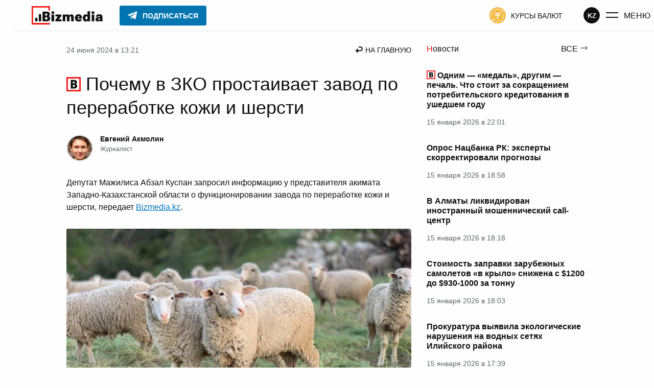

--- FILE ---
content_type: text/html; charset=UTF-8
request_url: https://bizmedia.kz/2024-06-24-pochemu-v-zko-prostaivaet-zavod-po-pererabotki-kozhi-i-shersti/
body_size: 52325
content:
<!DOCTYPE html>
<html lang="ru">
    <head>
        <meta charset="UTF-8">
        <link rel="dns-prefetch" href="https://s.bizmedia.kz/">
        <link rel="preconnect" href="https://s.bizmedia.kz/" crossorigin>
        <link rel="preload" href="https://bizmedia.kz/app/themes/izwp/assets/fonts/roboto-400.woff2" as="font" type="font/woff2" crossorigin>
        <link rel="preload" href="https://bizmedia.kz/app/themes/izwp/assets/fonts/roboto-700.woff2" as="font" type="font/woff2" crossorigin>
        <meta name="viewport" content="width=device-width, user-scalable=1, initial-scale=1, maximum-scale=5">
        <link rel="apple-touch-icon" sizes="180x180" href="https://bizmedia.kz/app/themes/izwp/assets/img/favicon/apple-touch-icon.png">
        <link rel="icon" type="image/png" sizes="32x32" href="https://bizmedia.kz/app/themes/izwp/assets/img/favicon/favicon-32x32.png">
        <link rel="icon" type="image/png" sizes="16x16" href="https://bizmedia.kz/app/themes/izwp/assets/img/favicon/favicon-16x16.png">
        <link rel="manifest" href="https://bizmedia.kz/app/themes/izwp/assets/img/favicon/site.webmanifest">
        <meta name="msapplication-TileColor" content="#fefefe">
        <meta name="theme-color" content="#fefefe">
        <title>Почему в ЗКО простаивает завод по переработке кожи и шерсти</title>
        <script>
    // Отложенная загрузка JS
    let isDeferredScriptsInitialized = false
    window.deferredScripts = window.deferredScripts || []

    window.addDeferredScript = (callback) => {
        // Если инициализация уже прошла, то просто выполняем
        if (isDeferredScriptsInitialized) {
            callback()
            return
        }

        window.deferredScripts = window.deferredScripts || []
        window.deferredScripts.push(callback)
    }

    window.initDeferredScript = () => {
        if (isDeferredScriptsInitialized === false) {
            isDeferredScriptsInitialized = true
            window.deferredScripts.forEach(callback => callback())

            setTimeout(() => {
                window.removeEventListener('scroll', window.initDeferredScript, false)
                window.removeEventListener('pointermove', window.initDeferredScript, false)
                //window.removeEventListener('wheel', window.initDeferredScript, false)
                //window.removeEventListener('click', window.initDeferredScript, false)
                //window.removeEventListener('mousemove', window.initDeferredScript, false)
                //window.removeEventListener('touchstart', window.initDeferredScript, false)
                //window.removeEventListener('touchmove', window.initDeferredScript, false)
                //window.removeEventListener('keydown', window.initDeferredScript, false)
            }, 100)
        }
    }

    window.addEventListener('touchstart', () => {}); // Hack for iOS doubled tap issue
    window.addEventListener('scroll', window.initDeferredScript, { passive: true })
    window.addEventListener('pointermove', window.initDeferredScript, { passive: true })
    //window.addEventListener('wheel', window.initDeferredScript, { passive: true })
    //window.addEventListener('click', window.initDeferredScript, { passive: true })
    //window.addEventListener('mousemove', window.initDeferredScript, { passive: true })
    //window.addEventListener('touchstart', window.initDeferredScript, { passive: true })
    //window.addEventListener('touchmove', window.initDeferredScript, { passive: true })
    //window.addEventListener('keydown', window.initDeferredScript, { passive: true })

    //setTimeout(window.initDeferredScript, 7000)
</script>        <meta name="robots" content="index, follow, max-image-preview:large, max-snippet:-1, max-video-preview:-1">

	<meta name="description" content="Депутат Мажилиса Абзал Куспан запросил информацию у представителя акимата Западно-Казахстанской области о функционировании завода по переработке кожи и шерсти">
	<link rel="canonical" href="https://bizmedia.kz/2024-06-24-pochemu-v-zko-prostaivaet-zavod-po-pererabotki-kozhi-i-shersti/">
	<meta property="og:locale" content="ru_RU">
	<meta property="og:type" content="article">
	<meta property="og:title" content="Почему в ЗКО простаивает завод по переработке кожи и шерсти">
	<meta property="og:description" content="Депутат Мажилиса Абзал Куспан запросил информацию у представителя акимата Западно-Казахстанской области о функционировании завода по переработке кожи и шерсти">
	<meta property="og:url" content="https://bizmedia.kz/2024-06-24-pochemu-v-zko-prostaivaet-zavod-po-pererabotki-kozhi-i-shersti/">
	<meta property="og:site_name" content="Bizmedia.kz">
	<meta property="article:published_time" content="2024-06-24T08:21:33+00:00">
	<meta property="article:modified_time" content="2024-06-24T09:18:37+00:00">
	<meta property="og:image" content="https://bizmedia.kz/app/uploads/2023/08/zaboj-skota-i-pticzy-v-kazahstane-za-sem-mesyaczev-vyros-na-41-bizmedia.kz_.jpg">
	<meta property="og:image:width" content="1920">
	<meta property="og:image:height" content="1080">
	<meta property="og:image:type" content="image/jpeg">
	<meta name="author" content="Евгений Акмолин">
	<meta name="twitter:card" content="summary_large_image">



<style id="izwp-common-inline-css">*,*::before,*::after{box-sizing:border-box}html,body,div,span,object,iframe,figure,h1,h2,h3,h4,h5,h6,p,blockquote,pre,a,code,em,img,small,strike,strong,sub,sup,tt,b,u,i,ol,ul,li,fieldset,form,label,table,caption,tbody,tfoot,thead,tr,th,td,main,canvas,embed,footer,header,nav,section,video{margin:0;padding:0;border:0;font:inherit;font-size:100%;vertical-align:baseline;text-rendering:optimizelegibility;-webkit-font-smoothing:antialiased;text-size-adjust:none}footer,header,nav,section,main{display:block}body{line-height:1}ol,ul{list-style:none}blockquote,q{quotes:none}blockquote::before,blockquote::after,q::before,q::after{content:"";content:none}table{border-collapse:collapse;border-spacing:0}input{border-radius:0}.formatted-content .htoc__title,.editor-styles-wrapper .htoc__title,.body_article_bl .htoc__title,h1,.h1,:root :where(h1),h2,.h2,:root :where(h2),h3,.h3,:root :where(h3),h4,.h4,:root :where(h4),h5,.h5,:root :where(h5),h6,.h6,:root :where(h6),.wp-block-heading.is-style-brand,.section-title,.wp-block-heading.is-style{font-weight:700;color:#101010}h1,.h1,:root :where(h1){font-size:2.25rem}@media screen and (max-width: 992px){h1,.h1,:root :where(h1){font-size:1.75rem}}h2,.h2,:root :where(h2),.section-title_v1,.section-title-brand,.wp-block-heading.is-style_v1,.wp-block-heading.is-style-brand{font-size:1.75rem}@media screen and (max-width: 992px){h2,.h2,:root :where(h2),.section-title_v1,.section-title-brand,.wp-block-heading.is-style_v1,.wp-block-heading.is-style-brand{font-size:1.375rem}}.formatted-content .htoc__title,.editor-styles-wrapper .htoc__title,.body_article_bl .htoc__title,h3,.h3,:root :where(h3){font-size:1.5rem}@media screen and (max-width: 992px){.formatted-content .htoc__title,.editor-styles-wrapper .htoc__title,.body_article_bl .htoc__title,h3,.h3,:root :where(h3){font-size:1.25rem}}h4,.h4,:root :where(h4),.section-title_v2,.wp-block-heading.is-style_v2{font-size:1.25rem}@media screen and (max-width: 992px){h4,.h4,:root :where(h4),.section-title_v2,.wp-block-heading.is-style_v2{font-size:1.125rem}}h5,.h5,:root :where(h5){font-size:1.125rem}@media screen and (max-width: 992px){h5,.h5,:root :where(h5){font-size:1rem}}h6,.h6,:root :where(h6){font-size:1.125rem;color:#5e6365}@media screen and (max-width: 992px){h6,.h6,:root :where(h6){font-size:1rem}}blockquote:not(.instagram-media),.blockquote:not(.instagram-media){background-color:#f3fafe;padding:1.25rem;font-style:italic;display:flex;flex-direction:column;align-items:flex-start;line-height:1.5;position:relative}blockquote:not(.instagram-media)::before,.blockquote:not(.instagram-media)::before{position:absolute;content:url("data:image/svg+xml,%0A%3Csvg width='23' height='21' viewBox='0 0 23 21' fill='none' xmlns='http://www.w3.org/2000/svg'%3E%3Cpath d='M0.560913 21V17C0.560913 14 1.25077 10.8667 2.63048 7.6C4.04304 4.3 5.80053 1.76667 7.90295 0L11.6972 2C10.1203 4.23333 8.90488 6.6 8.05077 9.1C7.22952 11.5667 6.81889 14.15 6.81889 16.85V21H0.560913ZM11.6479 21V17C11.6479 14 12.3377 10.8667 13.7174 7.6C15.13 4.3 16.8875 1.76667 18.9899 0L22.7841 2C21.2073 4.23333 19.9918 6.6 19.1377 9.1C18.3165 11.5667 17.9059 14.15 17.9059 16.85V21H11.6479Z' fill='%230174BE'/%3E%3C/svg%3E%0A");top:-0.625rem;left:0.625rem}blockquote:not(.instagram-media) cite,.blockquote:not(.instagram-media) cite{font-style:normal;text-align:right;max-width:50%;align-self:flex-end;color:#5e6365;font-size:0.875rem;margin-top:1.875rem}@media screen and (max-width: 768px){blockquote:not(.instagram-media) cite,.blockquote:not(.instagram-media) cite{max-width:75%}}@media screen and (max-width: 480px){blockquote:not(.instagram-media) cite,.blockquote:not(.instagram-media) cite{max-width:100%}}blockquote:not(.instagram-media) p,.blockquote:not(.instagram-media) p{margin:0 0 1.875rem 0}table,.table{display:table;border-radius:3px;border:0.0625rem solid #5e6365;background-color:#fefefe;border-collapse:collapse}table td,.table td,table tr,.table tr{border:0.0625rem solid #5e6365}table td,.table td,table th,.table th{padding:0.9375rem}table tr:hover,.table tr:hover{background-color:#0174be;border-color:#0174be;color:#fefefe}table tr:hover td,.table tr:hover td{border-color:#0174be}table tr,.table tr,table th,.table th{min-width:6.25rem}table th,.table th,table tfoot td,.table tfoot td{border:0.0625rem solid #101010;background-color:#101010;text-align:left;color:#fefefe;font-weight:700}.formatted-content .wp-block-gallery .wp-block-image a,.formatted-content .wp-block-gallery .wp-block-image img,.editor-styles-wrapper .wp-block-gallery .wp-block-image a,.editor-styles-wrapper .wp-block-gallery .wp-block-image img,.body_article_bl .wp-block-gallery .wp-block-image a,.body_article_bl .wp-block-gallery .wp-block-image img{display:block;width:100%;height:auto;border-radius:3px}.formatted-content .wp-block-gallery .wp-block-image img,.editor-styles-wrapper .wp-block-gallery .wp-block-image img,.body_article_bl .wp-block-gallery .wp-block-image img{object-fit:cover;aspect-ratio:16/11}@font-face{font-family:Roboto;src:local("Roboto Regular"),url("/app/themes/izwp/assets/fonts/roboto-400.woff2") format("woff2"),url("/app/themes/izwp/assets/fonts/roboto-400.woff") format("woff");font-weight:400;font-style:normal;font-display:swap}@font-face{font-family:Roboto;src:local("Roboto Bold"),url("/app/themes/izwp/assets/fonts/roboto-700.woff2") format("woff2"),url("/app/themes/izwp/assets/fonts/roboto-700.woff") format("woff");font-weight:700;font-style:normal;font-display:swap}html,body,:root :where(body){font-family:roboto,sans-serif;font-size:16px;font-weight:400;line-height:1;color:#101010;background-color:#fefefe;width:100%}body,:root :where(body){padding:3.8125rem 0 0 0}@media screen and (max-width: 600px){body.admin-bar,:root :where(body).admin-bar{padding-top:0}}.container{position:relative;z-index:0;max-width:67.5rem;padding:0 1.875rem;width:100%;margin:1.875rem auto 6.25rem}@media screen and (max-width: 992px){.container{padding:0 0.9375rem}}*:focus-visible{outline:0.125rem solid #0174be;outline-offset:0.125rem}.header{position:fixed;z-index:100;top:0;width:100%;background-color:#fefefe;border-bottom:1px solid #e0e9ee}.header__bar{position:relative;z-index:100;max-width:90rem;width:100%;margin:auto;height:3.75rem;display:flex;align-items:center;justify-content:space-between;padding:0 1.875rem;background-color:#fefefe}@media screen and (max-width: 992px){.header__bar{padding:0 0.9375rem}}.header__bar .button_menu .button__icon{margin-right:0.625rem}@media screen and (max-width: 992px){.header__bar .button_menu .button__icon{margin:0}}@media screen and (max-width: 992px){.header__bar .button_menu .button__text{display:none}}.header__bar .button_color-currency-exchange .button__icon{margin-right:0.625rem}@media screen and (max-width: 992px){.header__bar .button_color-currency-exchange .button__icon{margin:0}}@media screen and (max-width: 992px){.header__bar .button_color-currency-exchange .button__text{display:none}}.header__start{order:0}.header__primary{order:10;flex-grow:10}@media screen and (max-width: 992px){.header__primary{order:20;flex-grow:0}}.header__secondary{order:20}@media screen and (max-width: 992px){.header__secondary{order:10;flex-grow:10;flex-direction:row-reverse}}.header__primary,.header__secondary{display:flex;align-items:center;visibility:visible;opacity:1;transition:all .3s ease,outline 1ms;overflow-x:hidden;height:100%}@media screen and (max-width: 992px){.header__primary .button,.header__secondary .button{margin:0}.header__primary .button_color-currency-exchange,.header__secondary .button_color-currency-exchange{padding:0}}.header__bar-item{margin:0 1.5625rem}@media screen and (max-width: 992px){.header__bar-item{margin:0 0.4375rem}.header__bar-item.button{margin:0 0.4375rem}}.header__end{order:30;display:flex;gap:1rem;align-items:center}@media screen and (max-width: 992px){.header__end{margin-left:0.4375rem}}.header__end .button_menu{display:flex;padding:0;margin-left:0.625rem}.header__logo{display:block}.header__logo-img{display:block;width:9.6875rem;height:2.25rem}@media screen and (max-width: 992px){.header__logo-img{display:none}}.header__logo-img-mobile{display:none;width:2.25rem;height:2.25rem}@media screen and (max-width: 992px){.header__logo-img-mobile{display:block}}.header__nav-promo:hover{opacity:.8}.header__nav-promo img{width:4.75rem;height:auto;display:block}@media screen and (max-width: 992px){.header__nav-promo img{width:3.25rem}}.header__button-subscribe .button__icon{margin-right:0.625rem}.header__button-subscribe .button__text{overflow:hidden;transition:max-width .3s ease;max-width:200px}@media screen and (max-width: 992px){.header__button-subscribe{margin:0}}body.admin-bar .header{top:32px}@media screen and (max-width: 782px){body.admin-bar .header{top:46px}}@media screen and (max-width: 600px){body.admin-bar .header{top:0;position:relative}}body.main-menu-opened .header__secondary{visibility:hidden;opacity:0;width:0}@media screen and (max-width: 330px){body.main-menu-opened .header__secondary{visibility:visible;opacity:1;width:auto}}@media screen and (max-width: 992px){body:not(.main-menu-opened) .header__button-subscribe{padding:0.4375rem 0.375rem;background-color:#0175b0;border-color:#0175b0;border-radius:50%}body:not(.main-menu-opened) .header__button-subscribe .button__text{max-width:0}body:not(.main-menu-opened) .header__button-subscribe .button__icon{margin-right:0}body:not(.main-menu-opened) .header__button-subscribe .button__icon svg path{fill:#fefefe}}@media screen and (max-width: 330px){body.main-menu-opened .header__button-subscribe{padding:0.4375rem 0.375rem;background-color:#0175b0;border-color:#0175b0;border-radius:50%}body.main-menu-opened .header__button-subscribe .button__text{max-width:0}body.main-menu-opened .header__button-subscribe .button__icon{margin-right:0}body.main-menu-opened .header__button-subscribe .button__icon svg path{fill:#fefefe}}.main_no-sidebar{display:grid;grid-template-columns:100%;gap:1.875rem}.main_no-sidebar .main__headline h1{padding:1.25rem 0}.main_sidebar-page-nav{grid-template-rows:auto auto 1fr}.main_sidebar-page-nav .main__headline{grid-row:1}@media screen and (max-width: 992px){.main_sidebar-page-nav .main__headline{grid-row:2}}.main_sidebar-page-nav .main__headline h1{padding:1.25rem 0}@media screen and (max-width: 992px){.main_sidebar-page-nav .main__headline h1{padding:0}}.main_sidebar-page-nav .main__page-nav{grid-row:2;grid-column:2}@media screen and (max-width: 992px){.main_sidebar-page-nav .main__page-nav{grid-column:1;grid-row:1}}.main_sidebar-page-nav .main__sidebar{grid-column:2}.main_sidebar-page-nav .main__content{grid-row:2/span 2}@media screen and (max-width: 992px){.main_sidebar-page-nav .main__content{grid-column:1;grid-row:3}}.main_sidebar-right,.main_sidebar-page-nav{display:grid;grid-template-columns:calc(100% - 19.6875rem - 1.875rem) 19.6875rem;gap:1.875rem}@media screen and (max-width: 992px){.main_sidebar-right,.main_sidebar-page-nav{grid-template-columns:100%}.main_sidebar-right .main__sidebar,.main_sidebar-page-nav .main__sidebar{display:none}.main_sidebar-right .main__sidebar_mobile-after-text,.main_sidebar-page-nav .main__sidebar_mobile-after-text{grid-column:1;display:block}.main_sidebar-right .main__sidebar_mobile-before-text,.main_sidebar-page-nav .main__sidebar_mobile-before-text{grid-row:3;grid-column:1;display:block}}.main__recommendations,.main__breadcrumbs,.main__headline{grid-column:1/span 2}@media screen and (max-width: 992px){.main__recommendations,.main__breadcrumbs,.main__headline{grid-column:1}}.section{margin-bottom:4.375rem}@media screen and (max-width: 992px){.section{margin-bottom:3.125rem}}.footer{position:relative;width:100%;background-color:#fefefe;border-top:1px solid #e0e9ee}.footer__inner{position:relative;display:flex;gap:3.125rem;justify-content:space-between;z-index:0;max-width:67.5rem;padding:3.125rem 1.875rem;margin:auto;width:100%}@media screen and (max-width: 992px){.footer__inner{padding:3.125rem 0.9375rem}}@media screen and (max-width: 768px){.footer__inner{flex-direction:column;align-items:center}}.footer__copyright{max-width:18.75rem;line-height:1.5;color:#5e6365;font-size:0.875rem;margin-bottom:1.875rem}@media screen and (max-width: 768px){.footer__copyright{max-width:100%}}.footer__copyright_secondary{max-width:25rem;font-size:0.75rem}@media screen and (max-width: 768px){.footer__copyright_secondary{max-width:100%}}.footer__copyright a{color:#5e6365;text-decoration:underline}.footer__copyright a:hover{color:#f40f0f}.footer__copyright a:active{opacity:.7}.footer__social{margin-bottom:3.125rem}@media screen and (max-width: 768px){.footer__social{display:flex;justify-content:center}}.footer__nav-list{list-style:none;margin:0 0 0.9375rem 0;padding:0;font-size:0.875rem;display:flex;gap:0.9375rem;flex-wrap:wrap}@media screen and (max-width: 768px){.footer__nav-list{justify-content:center;margin-bottom:3.125rem;max-width:18.75rem}.footer__nav-list:last-child{margin-bottom:0}}.footer__nav-list li{list-style:none;padding:0}.footer__nav-list li:last-child{margin-bottom:0}.footer__nav-list li a{text-transform:uppercase;display:block;color:#101010;text-decoration:none}.footer__nav-list li a:hover{color:#f40f0f;text-decoration:underline}.footer__nav-list li a:active{opacity:.7}.section-title,.wp-block-heading.is-style{position:relative;line-height:1.3}.section-title_v1::before,.section-title-brand::before,.wp-block-heading.is-style_v1::before,.wp-block-heading.is-style-brand::before{content:"";position:absolute;width:2.75rem;height:2.75rem;top:-0.375rem;left:-0.75rem;background-image:url("data:image/svg+xml,%3Csvg width='40' height='43' viewBox='0 0 40 43' fill='none' xmlns='http://www.w3.org/2000/svg'%3E%3Cpath d='M38 9.13415C38 7.46951 38 2 38 2H2V41H38' stroke='%23F40F0F' stroke-width='3' stroke-linecap='square'/%3E%3C/svg%3E%0A");background-repeat:no-repeat;background-size:contain}@media screen and (max-width: 992px){.section-title_v1::before,.section-title-brand::before,.wp-block-heading.is-style_v1::before,.wp-block-heading.is-style-brand::before{width:2rem;height:2rem;top:-0.1875rem;left:-0.5rem}}.section-title_v2::first-letter,.wp-block-heading.is-style_v2::first-letter{color:#f40f0f}.wp-block-heading.is-style-brand{position:relative}.featured{display:flex;justify-content:center;position:relative;background-color:#e0e9ee;border-radius:3px}.featured_sticky{position:sticky;top:4.6875rem}.featured_margin-bottom{margin-bottom:1.875rem}.featured img{max-width:100%}.featured-container{margin:0;display:flex;justify-content:center}body.admin-bar .featured_sticky{top:6.6875rem}@media screen and (max-width: 782px){body.admin-bar .featured_sticky{top:7.5625rem}}h1,.h1,:root :where(h1),h2,.h2,:root :where(h2),h3,.h3,:root :where(h3),h4,.h4,:root :where(h4),h5,.h5,:root :where(h5),h6,.h6,:root :where(h6){line-height:130%}p{line-height:150%}strong,b{font-weight:700}em,i{font-style:italic}.main-menu{position:absolute;top:0;left:0;width:100%;height:0;overflow:auto;z-index:50;visibility:hidden}.main-menu .container{margin-bottom:3.125rem}.main-menu__wrapper{margin-top:-100%;padding-top:3.75rem;background-color:#fefefe;border-bottom:0.0625rem solid #e0e9ee;transition:margin-top .3s ease}.main-menu__open-btn{display:block}.main-menu__close-btn{display:none}.main-menu__btn-icon{display:flex;align-items:center;justify-content:center;width:1.625rem;height:1.625rem}.main-menu__search{margin-bottom:3.125rem}.main-menu__nav{display:grid;grid-template-columns:repeat(2, 1fr);grid-template-rows:repeat(2, 1fr);max-width:46.875rem;gap:1.25rem 1.875rem;margin-bottom:6.25rem}@media screen and (max-width: 992px){.main-menu__nav{margin-bottom:3.125rem}}@media screen and (max-width: 576px){.main-menu__nav{row-gap:3.125rem;grid-template-rows:auto}}.main-menu__nav-primary{grid-column:1;grid-row:1/span 2}@media screen and (max-width: 576px){.main-menu__nav-primary{grid-column:1;grid-row:1}}.main-menu__nav-secondary{grid-column:2;grid-row:1}@media screen and (max-width: 576px){.main-menu__nav-secondary{grid-column:2;grid-row:1}}.main-menu__nav-thirdly{grid-column:2;grid-row:2}@media screen and (max-width: 576px){.main-menu__nav-thirdly{grid-column:1/span 2;grid-row:2}}.main-menu__nav-list{list-style:none;margin:0;padding:0}@media screen and (max-width: 992px){.main-menu__nav-list{font-size:0.875rem}}.main-menu__nav-list li{list-style:none;padding:0;margin-bottom:1.25rem}.main-menu__nav-list li:last-child{margin-bottom:0}.main-menu__nav-list li a:not(.button){text-transform:uppercase;display:block;color:#101010;text-decoration:none}.main-menu__nav-list li a:not(.button):hover{color:#f40f0f;text-decoration:underline}.main-menu__nav-list li a:not(.button):active{opacity:.7}.main-menu__nav-list li .button_color-currency-exchange{display:flex;padding:0;margin:0}.main-menu__nav-list li .button_color-currency-exchange .button__icon{margin-right:0.625rem}.main-menu__nav-list li .button__text{font-size:1rem}@media screen and (max-width: 992px){.main-menu__nav-list li .button__text{font-size:0.875rem}}.main-menu-opened .main-menu{visibility:visible;height:100vh}.main-menu-opened .main-menu__wrapper{margin-top:0}.main-menu-opened .main-menu__open-btn{display:none}.main-menu-opened .main-menu__close-btn{display:block}body.admin-bar.main-menu-opened .main-menu{height:calc(100vh - 32px)}@media screen and (max-width: 782px){body.admin-bar.main-menu-opened .main-menu{height:calc(100vh - 46px)}}@media screen and (max-width: 600px){body.admin-bar.main-menu-opened .main-menu{height:calc(100vh - 46px)}}.form input{display:block;border:1px solid #b2babf;border-radius:3px;font-size:1rem;padding:0.75rem 0.9375rem;width:100%;color:#101010}.form input:focus{border-color:#0174be}.form select{width:100%;font:inherit;letter-spacing:inherit;word-spacing:inherit;appearance:none;cursor:pointer}.form select:not([multiple]){padding:0.625rem 0.9375rem;background-repeat:no-repeat;background-position:calc(100% - 0.9375rem) 0.9375rem;background-image:url("data:image/svg+xml,%0A%3Csvg width='10' height='7' viewBox='0 0 10 7' fill='none' xmlns='http://www.w3.org/2000/svg'%3E%3Cpath d='M4.60344 6.17554L-0.000155449 9.87053e-05L9.20703 9.87053e-05L4.60344 6.17554Z' fill='%23B2BABF'/%3E%3C/svg%3E%0A");background-color:#fefefe;border:0.0625rem solid #b2babf;border-radius:3px}.form select::-ms-expand{display:none}.form__select-label{display:block;margin-bottom:0.625rem;font-size:1rem;font-weight:700}.search-form{position:relative}.search-form__submit{position:absolute;right:0;top:0;height:100%;padding:0 0.9375rem}.search-form.form input.search-form__input{padding-right:3.125rem}.button{display:inline-flex;text-decoration:none;align-items:center;font-size:0.875rem;text-transform:uppercase;color:#101010;cursor:pointer;border:0.0625rem solid rgba(0,0,0,0);border-radius:0.1875rem;background-color:rgba(0,0,0,0);padding:0.4375rem 0.9375rem;transition:all .3s ease,outline 1ms,outline-offset 1ms}.button svg path,.button svg circle,.button svg rect{transition:all .3s ease,outline 1ms,outline-offset 1ms}.button:disabled,.button.disabled{cursor:not-allowed;opacity:.5}.button:active .button__text,.button:active .button__icon{opacity:.5}.button__icon{display:flex;align-items:center}.button__text{padding-top:0.125rem;display:block}.button_outline{border-color:#101010;font-weight:700}.button_outline:hover{background-color:#0174be;border-color:#0174be;color:#fefefe}.button_outline:hover svg path,.button_outline:hover svg circle,.button_outline:hover svg rect{fill:#fefefe}.button_outline-2{border-color:#0174be;color:#0174be;font-weight:700}.button_outline-2:hover{background-color:#0174be;border-color:#0174be;color:#fefefe}.button_outline-2:hover svg path,.button_outline-2:hover svg circle,.button_outline-2:hover svg rect{fill:#fefefe}.button_icon-left .button__icon{margin-right:0.625rem}.button_icon-right .button__icon{margin-left:0.625rem}.button_size-sm{font-weight:700;font-size:0.75rem}.button_size-lg{font-weight:700;font-size:1.125rem;padding:0.9375rem 1.875rem}.button_font-normal{font-weight:400}.button_font-normal.button__text{font-weight:400}.button_font-bold{font-weight:700}.button_font-bold.button__text{font-weight:700}.button_color-color-0{background-color:#fefefe;border-color:#fefefe;color:#101010}.button_color-color-0 svg path,.button_color-color-0 svg circle,.button_color-color-0 svg rect{fill:#101010}.button_color-color-0:hover{background-color:#fefefe;border-color:#fefefe;color:#101010;opacity:.7}.button_color-color-0:hover svg path,.button_color-color-0:hover svg circle,.button_color-color-0:hover svg rect{fill:#101010}.button_color-color-1{background-color:#101010;border-color:#101010;color:#fefefe}.button_color-color-1 svg path,.button_color-color-1 svg circle,.button_color-color-1 svg rect{fill:#fefefe}.button_color-color-1:hover{background-color:#0174be;border-color:#0174be;color:#fefefe}.button_color-color-1:hover svg path,.button_color-color-1:hover svg circle,.button_color-color-1:hover svg rect{fill:#fefefe}.button_color-brand-tg{background-color:#0175b0;border-color:#0175b0;color:#fefefe}.button_color-brand-tg svg path,.button_color-brand-tg svg circle,.button_color-brand-tg svg rect{fill:#fefefe}.button_color-brand-tg:hover{background-color:#179cde;border-color:#179cde;color:#fefefe}.button_color-brand-tg:hover svg path,.button_color-brand-tg:hover svg circle,.button_color-brand-tg:hover svg rect{fill:#fefefe}.button_color-currency-exchange svg circle{fill:#f3ba46}.button_color-currency-exchange:hover{color:#40a61c}.button_color-currency-exchange:hover svg circle{fill:#40a61c}.button_color-currency-exchange:active{color:#f3ba46}.button_color-currency-exchange:active svg circle{fill:#f3ba46}.button_menu .button__text{font-size:1rem}.social{display:flex;list-style:none;gap:1.25rem}.social__item{list-style:none;padding:0}.social__link{display:flex;align-items:center;justify-content:center;background-color:#101010;border-radius:50%;width:2.75rem;height:2.75rem;padding:0.625rem;cursor:pointer}.social__link:active{opacity:.7}.social__link::after{display:block;content:"";background-position:center;background-repeat:no-repeat;background-size:contain;width:100%;height:100%}.social__link_facebook::after{background-image:url("data:image/svg+xml,%0A%3Csvg width='26' height='26' viewBox='0 0 26 26' fill='none' xmlns='http://www.w3.org/2000/svg'%3E%3Cpath fill-rule='evenodd' clip-rule='evenodd' d='M15.3677 26V14.3H18.9198L19.5 9.1H15.3677V6.56729C15.3677 5.22828 15.4019 3.9 17.273 3.9H19.1681V0.182178C19.1681 0.126278 17.5402 0 15.8934 0C12.454 0 10.3004 2.15435 10.3004 6.11025V9.1H6.5V14.3H10.3004V26H15.3677Z' fill='white'/%3E%3C/svg%3E")}.social__link_facebook:hover,.social__link_facebook.active{background-color:#4267b2}.social__link_x::after,.social__link_twitter::after{background-image:url("data:image/svg+xml,%0A%3Csvg width='24' height='22' viewBox='0 0 24 22' fill='none' xmlns='http://www.w3.org/2000/svg'%3E%3Cg clip-path='url(%23clip0_222_2579)'%3E%3Cpath d='M18.9014 0H22.5813L14.5415 9.31912L24 22H16.5938L10.7935 14.3089L4.15636 22H0.473859L9.07331 12.0323L0 0H7.5937L12.837 7.02975L18.9014 0ZM17.6097 19.7661H19.649L6.48577 2.11667H4.29764L17.6097 19.7661Z' fill='white'/%3E%3C/g%3E%3Cdefs%3E%3CclipPath id='clip0_222_2579'%3E%3Crect width='24' height='22' fill='white'/%3E%3C/clipPath%3E%3C/defs%3E%3C/svg%3E")}.social__link_x:hover,.social__link_x.active,.social__link_twitter:hover,.social__link_twitter.active{background-color:#1da1f2}.social__link_telegram{padding:0.375rem}.social__link_telegram::after{background-image:url("data:image/svg+xml,%0A%3Csvg width='34' height='34' viewBox='0 0 34 34' fill='none' xmlns='http://www.w3.org/2000/svg'%3E%3Cg clip-path='url(%23clip0_222_2567)'%3E%3Cpath d='M27.1999 6.23339L4.10819 15.1584C2.54986 15.7251 2.54986 16.7167 3.82486 17.0001L9.63319 18.8417L11.8999 25.6417C12.1832 26.3501 12.0415 26.6334 12.7499 26.6334C13.3165 26.6334 13.5999 26.3501 13.8832 26.0667C14.0249 25.9251 15.2999 24.6501 16.7165 23.2334L22.6665 27.6251C23.7999 28.1917 24.5082 27.9084 24.7915 26.6334L28.7582 8.07506C29.1832 6.51672 28.1915 5.66672 27.1999 6.23339ZM24.2249 10.4834L13.1749 20.5417L12.7499 25.2167L10.4832 18.4167L23.5165 10.2001C24.0832 9.77506 24.6499 10.0584 24.2249 10.4834Z' fill='white'/%3E%3C/g%3E%3Cdefs%3E%3CclipPath id='clip0_222_2567'%3E%3Crect width='34' height='34' fill='white'/%3E%3C/clipPath%3E%3C/defs%3E%3C/svg%3E%0A")}.social__link_telegram:hover,.social__link_telegram.active{background-color:#0175b0}.social__link_instagram::after{background-image:url("data:image/svg+xml,%0A%3Csvg width='26' height='26' viewBox='0 0 26 26' fill='none' xmlns='http://www.w3.org/2000/svg'%3E%3Cg clip-path='url(%23clip0_222_2572)'%3E%3Cpath fill-rule='evenodd' clip-rule='evenodd' d='M7.63055 0.159548C5.5143 0.255033 3.68006 0.772429 2.19894 2.24729C0.712653 3.7299 0.201684 5.57142 0.105961 7.66565C0.0464573 8.97278 -0.301488 18.8478 0.707481 21.4375C1.38789 23.1846 2.72797 24.528 4.49108 25.2106C5.31378 25.5306 6.25292 25.7472 7.63055 25.8104C19.1496 26.3317 23.4196 26.0479 25.2202 21.4375C25.5397 20.6169 25.7596 19.6785 25.8204 18.3043C26.3469 6.75572 25.7351 4.25249 23.7275 2.24729C22.1351 0.658874 20.2621 -0.422397 7.63055 0.159548ZM7.7366 23.4878C6.47539 23.431 5.79111 23.2209 5.33449 23.0441C4.18581 22.5977 3.32302 21.7384 2.87933 20.5965C2.11096 18.6287 2.3658 9.28268 2.43436 7.77039C2.50163 6.28906 2.80172 4.93524 3.84691 3.89007C5.14046 2.59971 6.81171 1.96732 18.1911 2.48089C19.6761 2.54798 21.033 2.84747 22.0808 3.89007C23.3743 5.18041 24.0159 6.86452 23.4933 18.2002C23.4364 19.4583 23.2256 20.141 23.0484 20.5965C21.8777 23.5965 19.1845 24.013 7.7366 23.4878ZM18.3166 6.09651C18.3166 6.95073 19.0112 7.64534 19.8688 7.64534C20.7265 7.64534 21.4224 6.95073 21.4224 6.09651C21.4224 5.24231 20.7265 4.54832 19.8688 4.54832C19.0112 4.54832 18.3166 5.24231 18.3166 6.09651ZM6.32147 12.9844C6.32147 16.6438 9.29535 19.6107 12.9639 19.6107C16.6324 19.6107 19.6062 16.6438 19.6062 12.9844C19.6062 9.32493 16.6324 6.35994 12.9639 6.35994C9.29535 6.35994 6.32147 9.32493 6.32147 12.9844ZM8.65244 12.9844C8.65244 10.6101 10.5824 8.68382 12.9639 8.68382C15.3453 8.68382 17.2753 10.6101 17.2753 12.9844C17.2753 15.3599 15.3453 17.2868 12.9639 17.2868C10.5824 17.2868 8.65244 15.3599 8.65244 12.9844Z' fill='white'/%3E%3C/g%3E%3Cdefs%3E%3CclipPath id='clip0_222_2572'%3E%3Crect width='26' height='26' fill='white'/%3E%3C/clipPath%3E%3C/defs%3E%3C/svg%3E%0A")}.social__link_instagram:hover,.social__link_instagram.active{background:linear-gradient(129deg, #405DE6 8.57%, #9436A0 40.14%, #FD1D1D 69.31%, #FCAF45 98.96%)}.social__link_vk{padding:0.4375rem}.social__link_vk::after{background-image:url("data:image/svg+xml,%0A%3Csvg width='29' height='17' viewBox='0 0 29 17' fill='none' xmlns='http://www.w3.org/2000/svg'%3E%3Cpath d='M17.1394 7.7676C16.6292 7.57731 16.6292 6.85058 16.5976 6.34449C16.47 4.54183 17.1078 1.78975 16.3425 0.619693C15.8006 -0.0766764 13.1853 -0.0129102 11.5914 0.0822333C11.1445 0.146 10.6026 0.240132 10.22 0.430419C9.8373 0.620706 9.45465 0.9365 9.45465 1.22092C9.45465 1.63186 10.4118 1.5691 10.7618 2.10656C11.1445 2.67641 11.1445 3.90923 11.1445 4.92139C11.1445 6.09145 10.9526 7.64209 10.4751 7.70484C9.74138 7.73622 9.32709 7.00847 8.94444 6.47102C8.17912 5.42747 7.41381 4.12988 6.83931 2.86467C6.55257 2.20069 6.39237 1.47295 5.97808 1.18853C5.34032 0.745201 4.19234 0.713825 3.07601 0.745202C2.05559 0.776579 0.588224 0.650058 0.301486 1.25128C0.0780146 1.91526 0.556591 2.54787 0.811696 3.08634C2.11885 5.90117 3.52193 8.36882 5.2444 10.7089C6.83931 12.8912 8.33729 14.6311 11.271 15.5481C12.1006 15.8011 15.7353 16.5289 16.469 15.5481C16.7241 15.1685 16.6608 14.3143 16.7884 13.6817C16.916 13.0491 17.0751 12.4165 17.6813 12.3851C18.1915 12.3537 18.4782 12.796 18.7976 13.1128C19.1486 13.461 19.4354 13.7454 19.6905 14.0622C20.2966 14.6635 20.9344 15.4854 21.6997 15.8022C22.7517 16.2455 24.3783 16.119 25.9089 16.0552C27.1528 16.0238 28.0457 15.7708 28.1416 15.043C28.2059 14.4732 27.5671 13.6513 27.1844 13.1766C26.2273 12.0065 25.7814 11.6584 24.6966 10.5824C24.2181 10.1077 23.6119 9.60164 23.6119 9.0328C23.5803 8.68462 23.867 8.36882 24.1222 8.02064C25.2385 6.37587 26.3548 5.20581 27.3752 3.49728C27.662 2.99119 28.3324 1.82113 28.0773 1.25128C27.7906 0.618681 26.1956 0.807955 25.2069 0.807955C23.9313 0.807955 22.2732 0.712812 21.9538 0.965853C21.3476 1.37679 21.0925 2.04178 20.8058 2.67439C20.168 4.12988 19.3068 5.61574 18.4139 6.72305C18.0945 7.10261 17.4894 7.89311 17.1384 7.76659L17.1394 7.7676Z' fill='white'/%3E%3C/svg%3E")}.social__link_vk:hover,.social__link_vk.active{background-color:#07f}.social__link_whatsapp::after{background-image:url("data:image/svg+xml,%0A%3Csvg width='29' height='30' viewBox='0 0 29 30' fill='none' xmlns='http://www.w3.org/2000/svg'%3E%3Cpath d='M6.94429 9.46303C7.08736 8.33154 8.55787 6.79371 9.7249 6.96435L9.72304 6.96249C10.8588 7.17831 11.7578 9.1331 12.2648 10.0121C12.624 10.6498 12.3908 11.296 12.0557 11.5686C11.6037 11.9329 10.8969 12.4356 11.0452 12.9403C11.3089 13.8375 14.439 16.9676 15.9785 17.8574C16.5611 18.1942 16.9837 17.3059 17.3445 16.8507C17.6067 16.5007 18.2534 16.2915 18.8897 16.637C19.84 17.1904 20.7352 17.8336 21.563 18.5576C21.9764 18.9032 22.0735 19.4139 21.787 19.9537C21.2824 20.9043 19.8231 22.158 18.7637 21.9032C16.9135 21.4583 9.43082 18.5576 7.02734 10.154C6.89217 9.75645 6.9262 9.60615 6.94429 9.46303Z' fill='white'/%3E%3Cpath fill-rule='evenodd' clip-rule='evenodd' d='M14.4389 28.2356C12.9069 28.2356 12.0592 28.0712 10.6828 27.6096L8.04652 28.9278C6.38156 29.7602 4.4226 28.5495 4.4226 26.688V23.8535C1.72641 21.3394 0.666504 18.4406 0.666504 14.4633C0.666504 6.85702 6.8326 0.690918 14.4389 0.690918C22.0451 0.690918 28.2112 6.85702 28.2112 14.4633C28.2112 22.0695 22.0451 28.2356 14.4389 28.2356ZM6.92667 22.7646L6.13031 22.022C4.03556 20.0689 3.17057 17.8852 3.17057 14.4633C3.17057 8.23997 8.21556 3.19498 14.4389 3.19498C20.6622 3.19498 25.7072 8.23997 25.7072 14.4633C25.7072 20.6866 20.6622 25.7316 14.4389 25.7316C13.2047 25.7316 12.6259 25.6201 11.479 25.2355L10.493 24.9049L6.92667 26.688V22.7646Z' fill='white'/%3E%3C/svg%3E%0A")}.social__link_whatsapp:hover,.social__link_whatsapp.active{background-color:#25d366}.social__link_linkedin::after{background-image:url("data:image/svg+xml,%0A%3Csvg width='26' height='26' viewBox='0 0 26 26' fill='none' xmlns='http://www.w3.org/2000/svg'%3E%3Cpath fill-rule='evenodd' clip-rule='evenodd' d='M23 20H19V13.001C19 11.081 18.153 10.0098 16.634 10.0098C14.981 10.0098 14 11.126 14 13.001V20H10V7H14V8.46191C14 8.46191 15.255 6.25977 18.083 6.25977C20.912 6.25977 23 7.98611 23 11.5581V20ZM5.442 4.9209C4.093 4.9209 3 3.81896 3 2.45996C3 1.10196 4.093 0 5.442 0C6.79 0 7.883 1.10196 7.883 2.45996C7.884 3.81896 6.79 4.9209 5.442 4.9209ZM3 20H8V7H3V20Z' fill='white'/%3E%3C/svg%3E%0A")}.social__link_linkedin:hover,.social__link_linkedin.active{background-color:#0a66c2}.social__link_link::after,.social__link_site::after{background-image:url("data:image/svg+xml,%0A%3Csvg width='26' height='26' viewBox='0 0 26 26' fill='none' xmlns='http://www.w3.org/2000/svg'%3E%3Cpath d='M12.3405 10.16L15.0942 7.37114C15.3354 7.12983 15.6108 6.82021 15.8861 6.47533C16.1615 6.1657 16.471 5.89023 16.7816 5.64893C17.3665 5.13215 18.0549 4.68479 18.9163 4.68479C19.6741 4.68479 20.3273 5.02968 20.8097 5.47703C21.2922 5.92439 21.5675 6.5789 21.5675 7.33699C21.5675 7.64661 21.5334 7.99149 21.4298 8.2328C21.1886 8.71542 20.9826 9.0592 20.7756 9.33467C20.672 9.4724 20.5685 9.61014 20.5685 9.74787C20.5685 9.85145 20.5685 9.95502 20.6379 9.98918C21.0168 10.9192 21.2922 11.7114 21.464 12.6755C21.5675 13.0546 21.7735 13.2265 22.1183 13.2265C22.2559 13.2265 22.3936 13.1923 22.5313 13.0887C22.8067 12.9168 23.0479 12.6414 23.2891 12.3659C23.4268 12.2282 23.5304 12.0904 23.5986 12.021C24.8378 10.8156 25.5604 9.09446 25.5604 7.33809C25.5604 5.47814 24.8026 3.82534 23.5986 2.62099C22.3936 1.44971 20.7073 0.658569 18.9174 0.658569C17.1275 0.658569 15.4059 1.38139 14.202 2.65625L9.48656 7.33919C8.2474 8.61295 7.55898 10.2657 7.55898 12.0221C7.55898 12.5389 7.76606 13.6066 8.10972 14.6049C8.45448 15.569 8.90168 16.4296 9.48656 16.4296C9.79608 16.4296 10.4503 15.9128 11.0011 15.3277C11.5518 14.7426 12.1026 14.0881 12.1026 13.8468C12.1026 13.6749 11.9649 13.4678 11.8272 13.1582C11.6554 12.8485 11.586 12.4695 11.586 12.0221C11.586 11.3335 11.8613 10.6448 12.3438 10.1622L12.3405 10.16ZM12.238 23.3824L16.9535 18.6994C18.1926 17.494 18.881 15.7376 18.881 13.9823C18.881 13.4656 18.674 12.4331 18.3303 11.4337C18.0208 10.4696 17.5383 9.57378 16.9535 9.57378C16.7122 9.57378 15.9897 10.1247 15.4731 10.7098C14.8882 11.2949 14.3375 11.9152 14.3375 12.1566C14.3375 12.3284 14.441 12.6039 14.6128 12.8794C14.7846 13.189 14.9223 13.5339 14.9223 13.9812C14.8882 14.6699 14.6128 15.3586 14.1304 15.9095L11.3425 18.6642C11.1013 18.9396 10.826 19.2151 10.5506 19.5247L9.69033 20.3853C9.10545 20.9362 8.38178 21.3153 7.52153 21.3153C6.0753 21.3153 4.90553 20.1792 4.90553 18.6983C4.90553 18.3535 4.97492 18.0438 5.07736 17.8025C5.28444 17.3199 5.49041 16.9761 5.73164 16.7007C5.83518 16.5629 5.86932 16.4252 5.86932 16.3216C5.86932 16.2522 5.83517 16.1839 5.79993 16.0461C5.38688 15.1162 5.14565 14.3239 4.97382 13.3598C4.90443 13.1879 4.87028 13.0502 4.76675 12.9807C4.66321 12.843 4.49138 12.8089 4.31955 12.8089C4.18186 12.8089 4.07832 12.843 3.94064 12.9466C3.66527 13.1185 3.3899 13.3939 3.14868 13.6694C3.04514 13.8071 2.90746 13.9107 2.83917 13.979C1.60001 15.2186 0.877441 16.9409 0.877441 18.6961C0.877441 20.5208 1.60001 22.2089 2.83917 23.4132C4.04418 24.6187 5.69639 25.3415 7.52043 25.3415C9.31032 25.3415 11.0319 24.6528 12.2358 23.3791L12.238 23.3824Z' fill='white'/%3E%3C/svg%3E%0A")}.social__link_link:hover,.social__link_link.active,.social__link_site:hover,.social__link_site.active{background-color:#0174be}.formatted-content>*,.editor-styles-wrapper>*,.body_article_bl>*{margin-bottom:1.875rem;overflow-wrap:break-word}.formatted-content a,.editor-styles-wrapper a,.body_article_bl a{text-decoration:underline;color:#0174be}.formatted-content a:hover,.editor-styles-wrapper a:hover,.body_article_bl a:hover{color:#f40f0f}.formatted-content a:active,.editor-styles-wrapper a:active,.body_article_bl a:active{text-decoration:none}.formatted-content sup,.formatted-content sub,.editor-styles-wrapper sup,.editor-styles-wrapper sub,.body_article_bl sup,.body_article_bl sub{font-size:.8em}.formatted-content sup a,.formatted-content sub a,.editor-styles-wrapper sup a,.editor-styles-wrapper sub a,.body_article_bl sup a,.body_article_bl sub a{text-decoration:none}.formatted-content sup,.editor-styles-wrapper sup,.body_article_bl sup{vertical-align:super}.formatted-content sub,.editor-styles-wrapper sub,.body_article_bl sub{vertical-align:sub}.formatted-content kbd,.editor-styles-wrapper kbd,.body_article_bl kbd{font-size:.9em}.formatted-content mark,.editor-styles-wrapper mark,.body_article_bl mark{padding:0.125rem 0.3125rem}.formatted-content img,.formatted-content video,.editor-styles-wrapper img,.editor-styles-wrapper video,.body_article_bl img,.body_article_bl video{display:block;max-width:100%;height:auto}.formatted-content audio,.editor-styles-wrapper audio,.body_article_bl audio{display:block;width:100%}.formatted-content iframe,.editor-styles-wrapper iframe,.body_article_bl iframe{display:block;max-width:100%;width:100%}.formatted-content figure figcaption,.formatted-content figure .wp-element-caption,.editor-styles-wrapper figure figcaption,.editor-styles-wrapper figure .wp-element-caption,.body_article_bl figure figcaption,.body_article_bl figure .wp-element-caption{display:block;margin-top:0.625rem;font-size:0.875rem;color:#5e6365;line-height:1.5}.formatted-content ul,.formatted-content ol,.editor-styles-wrapper ul,.editor-styles-wrapper ol,.body_article_bl ul,.body_article_bl ol{padding-left:1.25rem;line-height:1.5}.formatted-content ul li,.formatted-content ol li,.editor-styles-wrapper ul li,.editor-styles-wrapper ol li,.body_article_bl ul li,.body_article_bl ol li{margin-bottom:0.9375rem;padding-left:0.3125rem}.formatted-content ul li:last-child,.formatted-content ol li:last-child,.editor-styles-wrapper ul li:last-child,.editor-styles-wrapper ol li:last-child,.body_article_bl ul li:last-child,.body_article_bl ol li:last-child{margin-bottom:0}.formatted-content ul li::marker,.formatted-content ol li::marker,.editor-styles-wrapper ul li::marker,.editor-styles-wrapper ol li::marker,.body_article_bl ul li::marker,.body_article_bl ol li::marker{font-weight:bold}.formatted-content ul li ul,.formatted-content ul li ol,.formatted-content ol li ul,.formatted-content ol li ol,.editor-styles-wrapper ul li ul,.editor-styles-wrapper ul li ol,.editor-styles-wrapper ol li ul,.editor-styles-wrapper ol li ol,.body_article_bl ul li ul,.body_article_bl ul li ol,.body_article_bl ol li ul,.body_article_bl ol li ol{margin-top:0.9375rem}.formatted-content ul,.editor-styles-wrapper ul,.body_article_bl ul{list-style:disc}.formatted-content ul li::marker,.editor-styles-wrapper ul li::marker,.body_article_bl ul li::marker{font-size:1.125rem}.formatted-content ul ul,.editor-styles-wrapper ul ul,.body_article_bl ul ul{list-style:disc}.formatted-content ol,.editor-styles-wrapper ol,.body_article_bl ol{list-style:decimal}.formatted-content ol ol,.editor-styles-wrapper ol ol,.body_article_bl ol ol{list-style:decimal}.formatted-content pre,.editor-styles-wrapper pre,.body_article_bl pre{display:block;white-space:pre-wrap;overflow-x:auto;width:100%}.formatted-content code,.editor-styles-wrapper code,.body_article_bl code{display:inline-block;white-space:normal;word-wrap:break-word;overflow-wrap:anywhere;max-width:none;width:auto;padding:0.125rem 0.3125rem;vertical-align:bottom;font-family:monospace;line-height:1.5;font-size:.9em;border-radius:3px;background-color:#101010;color:#fefefe}.formatted-content code[data-rich-text-format-boundary],.editor-styles-wrapper code[data-rich-text-format-boundary],.body_article_bl code[data-rich-text-format-boundary]{background-color:#101010 !important}.formatted-content .wp-block-code code,.editor-styles-wrapper .wp-block-code code,.body_article_bl .wp-block-code code{display:block;white-space:pre-wrap;word-wrap:normal;overflow-x:auto;width:100%;font-size:0.875rem;line-height:1.3;padding:0.9375rem}.formatted-content .wp-block-embed.wp-embed-aspect-16-9,.editor-styles-wrapper .wp-block-embed.wp-embed-aspect-16-9,.body_article_bl .wp-block-embed.wp-embed-aspect-16-9{aspect-ratio:16/9}.formatted-content .wp-block-embed.wp-embed-aspect-16-9 .wp-block-embed__wrapper,.editor-styles-wrapper .wp-block-embed.wp-embed-aspect-16-9 .wp-block-embed__wrapper,.body_article_bl .wp-block-embed.wp-embed-aspect-16-9 .wp-block-embed__wrapper{width:100%;height:100%}.formatted-content .wp-block-embed.wp-embed-aspect-16-9 iframe,.editor-styles-wrapper .wp-block-embed.wp-embed-aspect-16-9 iframe,.body_article_bl .wp-block-embed.wp-embed-aspect-16-9 iframe{width:100%;height:100%}.formatted-content .wp-block-embed.wp-block-embed-twitter,.editor-styles-wrapper .wp-block-embed.wp-block-embed-twitter,.body_article_bl .wp-block-embed.wp-block-embed-twitter{display:flex;justify-content:center}.formatted-content .wp-block-embed blockquote,.editor-styles-wrapper .wp-block-embed blockquote,.body_article_bl .wp-block-embed blockquote{background:rgba(0,0,0,0);padding:0}.formatted-content .wp-block-embed blockquote::before,.editor-styles-wrapper .wp-block-embed blockquote::before,.body_article_bl .wp-block-embed blockquote::before{content:none}.formatted-content .wp-block-verse,.editor-styles-wrapper .wp-block-verse,.body_article_bl .wp-block-verse{white-space:normal;overflow-wrap:break-word;overflow:hidden;line-height:1.5}.formatted-content .wp-block-table,.editor-styles-wrapper .wp-block-table,.body_article_bl .wp-block-table{overflow-x:auto;max-width:100%}.formatted-content .wp-block-table.is-style-stripes tr,.formatted-content .wp-block-table.is-style-stripes td,.editor-styles-wrapper .wp-block-table.is-style-stripes tr,.editor-styles-wrapper .wp-block-table.is-style-stripes td,.body_article_bl .wp-block-table.is-style-stripes tr,.body_article_bl .wp-block-table.is-style-stripes td{border-width:0}.formatted-content .wp-block-table.is-style-stripes tr:nth-child(even):not(:hover),.editor-styles-wrapper .wp-block-table.is-style-stripes tr:nth-child(even):not(:hover),.body_article_bl .wp-block-table.is-style-stripes tr:nth-child(even):not(:hover){background-color:#f3fafe}.formatted-content .wp-block-table.is-style-stripes tr:nth-child(odd):not(:hover),.editor-styles-wrapper .wp-block-table.is-style-stripes tr:nth-child(odd):not(:hover),.body_article_bl .wp-block-table.is-style-stripes tr:nth-child(odd):not(:hover){background-color:#fefefe}.formatted-content .wp-block-image a,.formatted-content .wp-block-image img,.editor-styles-wrapper .wp-block-image a,.editor-styles-wrapper .wp-block-image img,.body_article_bl .wp-block-image a,.body_article_bl .wp-block-image img{border-radius:3px}.formatted-content .wp-block-image figcaption,.editor-styles-wrapper .wp-block-image figcaption,.body_article_bl .wp-block-image figcaption{width:100%}.formatted-content .wp-block-image.alignfull a,.formatted-content .wp-block-image.alignfull img,.editor-styles-wrapper .wp-block-image.alignfull a,.editor-styles-wrapper .wp-block-image.alignfull img,.body_article_bl .wp-block-image.alignfull a,.body_article_bl .wp-block-image.alignfull img{width:100%}.formatted-content .wp-block-image.alignright,.formatted-content .wp-block-image.alignleft,.formatted-content .wp-block-image.aligncenter,.editor-styles-wrapper .wp-block-image.alignright,.editor-styles-wrapper .wp-block-image.alignleft,.editor-styles-wrapper .wp-block-image.aligncenter,.body_article_bl .wp-block-image.alignright,.body_article_bl .wp-block-image.alignleft,.body_article_bl .wp-block-image.aligncenter{float:none !important;display:flex;flex-direction:column}.formatted-content .wp-block-image.alignright,.editor-styles-wrapper .wp-block-image.alignright,.body_article_bl .wp-block-image.alignright{align-items:flex-end;margin-inline-start:0 !important;text-align:right}.formatted-content .wp-block-image.alignleft,.editor-styles-wrapper .wp-block-image.alignleft,.body_article_bl .wp-block-image.alignleft{align-items:flex-start;margin-inline-end:0 !important;text-align:left}.formatted-content .wp-block-image.aligncenter,.editor-styles-wrapper .wp-block-image.aligncenter,.body_article_bl .wp-block-image.aligncenter{align-items:center;text-align:center}.formatted-content .wp-block-gallery,.editor-styles-wrapper .wp-block-gallery,.body_article_bl .wp-block-gallery{display:grid;grid-template-columns:1fr 1fr;gap:0.9375rem}.formatted-content .wp-block-gallery.is-layout-flex,.editor-styles-wrapper .wp-block-gallery.is-layout-flex,.body_article_bl .wp-block-gallery.is-layout-flex{display:grid}.formatted-content .wp-block-gallery .wp-block-image,.editor-styles-wrapper .wp-block-gallery .wp-block-image,.body_article_bl .wp-block-gallery .wp-block-image{width:100% !important}.formatted-content .wp-block-footnotes,.editor-styles-wrapper .wp-block-footnotes,.body_article_bl .wp-block-footnotes{font-size:0.875rem}.formatted-content .has-background,.editor-styles-wrapper .has-background,.body_article_bl .has-background{padding:0.9375rem 1.875rem}.formatted-content .has-text-align-left,.editor-styles-wrapper .has-text-align-left,.body_article_bl .has-text-align-left{text-align:left}.formatted-content .has-text-align-center,.editor-styles-wrapper .has-text-align-center,.body_article_bl .has-text-align-center{text-align:center}.formatted-content .has-text-align-right,.editor-styles-wrapper .has-text-align-right,.body_article_bl .has-text-align-right{text-align:right}.formatted-content .htoc__title,.editor-styles-wrapper .htoc__title,.body_article_bl .htoc__title{display:block;margin-bottom:1.875rem}.formatted-content .htoc__toggle,.editor-styles-wrapper .htoc__toggle,.body_article_bl .htoc__toggle{display:none}.formatted-content .featured-container,.editor-styles-wrapper .featured-container,.body_article_bl .featured-container{margin:0}.subscribe-bar{display:none;position:fixed;bottom:-3.75rem;left:0;right:0;height:3.75rem;width:100%;background-color:rgba(255,255,255,.9);align-items:center;justify-content:space-between;gap:0.625rem;padding:0.9375rem;color:#101010;transition:bottom .2s ease;border-top:0.0625rem solid #e0e9ee}@media screen and (max-width: 576px){.subscribe-bar{display:flex}.subscribe-bar.active{bottom:0;transition:bottom .5s ease}}@media screen and (max-width: 330px){.subscribe-bar{font-size:0.875rem}}.subscribe-bar__text{font-weight:bold;line-height:1.2;flex-grow:10}.subscribe-bar__close-cta{display:flex;align-items:center;justify-content:center;width:1.875rem;height:1.875rem;cursor:pointer}.subscribe-bar__icons .social{gap:1rem}.subscribe-bar__icons .social__link{width:2.5rem;height:2.5rem}.lang-switcher__button{border-radius:50%;width:2rem;height:2rem;display:flex;align-items:center;justify-content:center;font-size:0.8125rem;font-weight:700;text-transform:uppercase}/*# sourceURL=izwp-common-inline-css */</style>
<style id="izwp-single-inline-css">.tag-list__item,.read-more__headline,.person-card__name{font-weight:700;color:#101010}.read-more__headline{font-size:1.25rem}@media screen and (max-width: 992px){.read-more__headline{font-size:1.125rem}}.tag-list__item,.source a,.partner__info a,.person-card__email a,.person-card__name a,.article-meta__back a,.breadcrumbs__list li a,.post-list__headline-link-all a,.sidebar__headline-link-all a,.post-grid__title a,.post-list__item-title a,.sidebar .post-list__item-title a,.featured-topics__item a,.post-grid__category a,.read-more__title a,.partner__name a,.read-also__link a{color:#101010;text-decoration:none}.tag-list__item:hover,.source a:hover,.partner__info a:hover,.person-card__email a:hover,.person-card__name a:hover,.article-meta__back a:hover,.breadcrumbs__list li a:hover,.post-list__headline-link-all a:hover,.sidebar__headline-link-all a:hover,.post-grid__title a:hover,.post-list__item-title a:hover,.featured-topics__item a:hover,.post-grid__category a:hover,.read-more__title a:hover,.partner__name a:hover,.read-also__link a:hover{text-decoration:underline}.tag-list__item:active,.source a:active,.partner__info a:active,.person-card__email a:active,.person-card__name a:active,.article-meta__back a:active,.breadcrumbs__list li a:active,.post-list__headline-link-all a:active,.sidebar__headline-link-all a:active,.post-grid__title a:active,.post-list__item-title a:active,.featured-topics__item a:active,.post-grid__category a:active,.read-more__title a:active,.partner__name a:active,.read-also__link a:active{opacity:.7}.post-grid__picture a,.post-grid__picture img,.read-more__picture a,.read-more__picture img,.partner__logo a,.partner__logo img{display:block;width:100%;height:auto;border-radius:3px}.post-grid__picture img,.read-more__picture img{object-fit:cover;aspect-ratio:16/11}.post-grid__date,.post-list__item-date{font-size:0.875rem;color:#5e6365}.featured-topics__item,.post-grid__category,.read-more__title,.partner__name,.read-also__link{font-weight:700;line-height:1.2;font-size:1rem;word-wrap:anywhere}.post-grid__title,.post-list__item-title,.sidebar .post-list__item-title{font-weight:700;line-height:1.2;font-size:1.125rem}.post-grid__title a:hover,.post-list__item-title a:hover{text-decoration:none}.post-grid__title a:hover .post-grid__link-text,.post-list__item-title a:hover .post-grid__link-text{text-decoration:underline}.subscribe__headline,.post-list__headline,.sidebar__headline{display:flex;align-items:center;justify-content:space-between;margin-bottom:1.875rem}.post-list__headline-link-all,.sidebar__headline-link-all{text-transform:uppercase}.glightbox-container{width:100%;height:100%;position:fixed;top:0;left:0;z-index:999999 !important;overflow:hidden;-ms-touch-action:none;touch-action:none;-webkit-text-size-adjust:100%;-moz-text-size-adjust:100%;-ms-text-size-adjust:100%;text-size-adjust:100%;-webkit-backface-visibility:hidden;backface-visibility:hidden;outline:none}.glightbox-container.inactive{display:none}.glightbox-container .gcontainer{position:relative;width:100%;height:100%;z-index:9999;overflow:hidden}.glightbox-container .gslider{-webkit-transition:-webkit-transform .4s ease;transition:-webkit-transform .4s ease;transition:transform .4s ease;transition:transform .4s ease,-webkit-transform .4s ease;height:100%;left:0;top:0;width:100%;position:relative;overflow:hidden;display:-webkit-box !important;display:-ms-flexbox !important;display:flex !important;-webkit-box-pack:center;-ms-flex-pack:center;justify-content:center;-webkit-box-align:center;-ms-flex-align:center;align-items:center;-webkit-transform:translate3d(0, 0, 0);transform:translate3d(0, 0, 0)}.glightbox-container .gslide{width:100%;position:absolute;-webkit-user-select:none;-moz-user-select:none;-ms-user-select:none;user-select:none;display:-webkit-box;display:-ms-flexbox;display:flex;-webkit-box-align:center;-ms-flex-align:center;align-items:center;-webkit-box-pack:center;-ms-flex-pack:center;justify-content:center;opacity:0}.glightbox-container .gslide.current{opacity:1;z-index:99999;position:relative}.glightbox-container .gslide.prev{opacity:1;z-index:9999}.glightbox-container .gslide-inner-content{width:100%}.glightbox-container .ginner-container{position:relative;width:100%;display:-webkit-box;display:-ms-flexbox;display:flex;-webkit-box-pack:center;-ms-flex-pack:center;justify-content:center;-webkit-box-orient:vertical;-webkit-box-direction:normal;-ms-flex-direction:column;flex-direction:column;max-width:100%;margin:auto;height:100vh}.glightbox-container .ginner-container.gvideo-container{width:100%}.glightbox-container .ginner-container.desc-bottom,.glightbox-container .ginner-container.desc-top{-webkit-box-orient:vertical;-webkit-box-direction:normal;-ms-flex-direction:column;flex-direction:column}.glightbox-container .ginner-container.desc-left,.glightbox-container .ginner-container.desc-right{max-width:100% !important}.gslide iframe,.gslide video{outline:none !important;border:none;min-height:165px;-webkit-overflow-scrolling:touch;-ms-touch-action:auto;touch-action:auto}.gslide:not(.current){pointer-events:none}.gslide-image{-webkit-box-align:center;-ms-flex-align:center;align-items:center}.gslide-image img{max-height:100vh;display:block;padding:0;float:none;outline:none;border:none;-webkit-user-select:none;-moz-user-select:none;-ms-user-select:none;user-select:none;max-width:100vw;width:auto;height:auto;-o-object-fit:cover;object-fit:cover;-ms-touch-action:none;touch-action:none;margin:auto;min-width:200px}.desc-top .gslide-image img,.desc-bottom .gslide-image img{width:auto}.desc-left .gslide-image img,.desc-right .gslide-image img{width:auto;max-width:100%}.gslide-image img.zoomable{position:relative}.gslide-image img.dragging{cursor:-webkit-grabbing !important;cursor:grabbing !important;-webkit-transition:none;transition:none}.gslide-video{position:relative;max-width:100vh;width:100% !important}.gslide-video .plyr__poster-enabled.plyr--loading .plyr__poster{display:none}.gslide-video .gvideo-wrapper{width:100%;margin:auto}.gslide-video::before{content:"";position:absolute;width:100%;height:100%;background:rgba(255, 0, 0, 0.34);display:none}.gslide-video.playing::before{display:none}.gslide-video.fullscreen{max-width:100% !important;min-width:100%;height:75vh}.gslide-video.fullscreen video{max-width:100% !important;width:100% !important}.gslide-inline{background:#fff;text-align:left;max-height:calc(100vh - 40px);overflow:auto;max-width:100%;margin:auto}.gslide-inline .ginlined-content{padding:20px;width:100%}.gslide-inline .dragging{cursor:-webkit-grabbing !important;cursor:grabbing !important;-webkit-transition:none;transition:none}.ginlined-content{overflow:auto;display:block !important;opacity:1}.gslide-external{display:-webkit-box;display:-ms-flexbox;display:flex;width:100%;min-width:100%;background:#fff;padding:0;overflow:auto;max-height:75vh;height:100%}.gslide-media{display:-webkit-box;display:-ms-flexbox;display:flex;width:auto}.zoomed .gslide-media{-webkit-box-shadow:none !important;box-shadow:none !important}.desc-top .gslide-media,.desc-bottom .gslide-media{margin:0 auto;-webkit-box-orient:vertical;-webkit-box-direction:normal;-ms-flex-direction:column;flex-direction:column}.gslide-description{position:relative;-webkit-box-flex:1;-ms-flex:1 0 100%;flex:1 0 100%}.gslide-description.description-left,.gslide-description.description-right{max-width:100%}.gslide-description.description-bottom,.gslide-description.description-top{margin:0 auto;width:100%}.gslide-description p{margin-bottom:12px}.gslide-description p:last-child{margin-bottom:0}.zoomed .gslide-description{display:none}.glightbox-button-hidden{display:none}.glightbox-mobile .glightbox-container .gslide-description{height:auto !important;width:100%;position:absolute;bottom:0;padding:19px 11px;max-width:100vw !important;-webkit-box-ordinal-group:3 !important;-ms-flex-order:2 !important;order:2 !important;max-height:78vh;overflow:auto !important;background:-webkit-gradient(linear, left top, left bottom, from(rgba(0, 0, 0, 0)), to(rgba(0, 0, 0, 0.75)));background:linear-gradient(to bottom, rgba(0, 0, 0, 0) 0%, rgba(0, 0, 0, 0.75) 100%);-webkit-transition:opacity .3s linear;transition:opacity .3s linear;padding-bottom:50px}.glightbox-mobile .glightbox-container .gslide-title{color:#fff;font-size:1em}.glightbox-mobile .glightbox-container .gslide-desc{color:#a1a1a1}.glightbox-mobile .glightbox-container .gslide-desc a{color:#fff;font-weight:bold}.glightbox-mobile .glightbox-container .gslide-desc *{color:inherit}.glightbox-mobile .glightbox-container .gslide-desc .desc-more{color:#fff;opacity:.4}.gdesc-open .gslide-media{-webkit-transition:opacity .5s ease;transition:opacity .5s ease;opacity:.4}.gdesc-open .gdesc-inner{padding-bottom:30px}.gdesc-closed .gslide-media{-webkit-transition:opacity .5s ease;transition:opacity .5s ease;opacity:1}.greset{-webkit-transition:all .3s ease;transition:all .3s ease}.gabsolute{position:absolute}.grelative{position:relative}.glightbox-desc{display:none !important}.glightbox-open{overflow:hidden}.gloader{height:25px;width:25px;-webkit-animation:lightboxLoader .8s infinite linear;animation:lightboxLoader .8s infinite linear;border:2px solid #fff;border-right-color:transparent;border-radius:50%;position:absolute;display:block;z-index:9999;left:0;right:0;margin:0 auto;top:47%}.goverlay{width:100%;height:calc(100vh + 1px);position:fixed;top:-1px;left:0;background:#000;will-change:opacity}.glightbox-mobile .goverlay{background:#000}.gprev,.gnext,.gclose{z-index:99999;cursor:pointer;width:26px;height:44px;border:none;display:-webkit-box;display:-ms-flexbox;display:flex;-webkit-box-pack:center;-ms-flex-pack:center;justify-content:center;-webkit-box-align:center;-ms-flex-align:center;align-items:center;-webkit-box-orient:vertical;-webkit-box-direction:normal;-ms-flex-direction:column;flex-direction:column}.gprev svg,.gnext svg,.gclose svg{display:block;width:25px;height:auto;margin:0;padding:0}.gprev.disabled,.gnext.disabled,.gclose.disabled{opacity:.1}.gprev .garrow,.gnext .garrow,.gclose .garrow{stroke:#fff}.gbtn.focused{outline:2px solid #0f3d81}iframe.wait-autoplay{opacity:0}.glightbox-closing .gnext,.glightbox-closing .gprev,.glightbox-closing .gclose{opacity:0 !important}.glightbox-clean .gslide-description{background:#fff}.glightbox-clean .gdesc-inner{padding:22px 20px}.glightbox-clean .gslide-title{font-size:1em;font-weight:normal;font-family:arial;color:#000;margin-bottom:19px;line-height:1.4em}.glightbox-clean .gslide-desc{font-size:.86em;margin-bottom:0;font-family:arial;line-height:1.4em}.glightbox-clean .gslide-video{background:#000}.glightbox-clean .gprev,.glightbox-clean .gnext,.glightbox-clean .gclose{background-color:rgba(0, 0, 0, 0.75);border-radius:4px}.glightbox-clean .gprev path,.glightbox-clean .gnext path,.glightbox-clean .gclose path{fill:#fff}.glightbox-clean .gprev{position:absolute;top:-100%;left:30px;width:40px;height:50px}.glightbox-clean .gnext{position:absolute;top:-100%;right:30px;width:40px;height:50px}.glightbox-clean .gclose{width:35px;height:35px;top:15px;right:10px;position:absolute}.glightbox-clean .gclose svg{width:18px;height:auto}.glightbox-clean .gclose:hover{opacity:1}.gfadeIn{-webkit-animation:gfadeIn .5s ease;animation:gfadeIn .5s ease}.gfadeOut{-webkit-animation:gfadeOut .5s ease;animation:gfadeOut .5s ease}.gslideOutLeft{-webkit-animation:gslideOutLeft .3s ease;animation:gslideOutLeft .3s ease}.gslideInLeft{-webkit-animation:gslideInLeft .3s ease;animation:gslideInLeft .3s ease}.gslideOutRight{-webkit-animation:gslideOutRight .3s ease;animation:gslideOutRight .3s ease}.gslideInRight{-webkit-animation:gslideInRight .3s ease;animation:gslideInRight .3s ease}.gzoomIn{-webkit-animation:gzoomIn .5s ease;animation:gzoomIn .5s ease}.gzoomOut{-webkit-animation:gzoomOut .5s ease;animation:gzoomOut .5s ease}@-webkit-keyframes lightboxLoader{0%{-webkit-transform:rotate(0deg);transform:rotate(0deg)}100%{-webkit-transform:rotate(360deg);transform:rotate(360deg)}}@keyframes lightboxLoader{0%{-webkit-transform:rotate(0deg);transform:rotate(0deg)}100%{-webkit-transform:rotate(360deg);transform:rotate(360deg)}}@-webkit-keyframes gfadeIn{from{opacity:0}to{opacity:1}}@keyframes gfadeIn{from{opacity:0}to{opacity:1}}@-webkit-keyframes gfadeOut{from{opacity:1}to{opacity:0}}@keyframes gfadeOut{from{opacity:1}to{opacity:0}}@-webkit-keyframes gslideInLeft{from{opacity:0;-webkit-transform:translate3d(-60%, 0, 0);transform:translate3d(-60%, 0, 0)}to{visibility:visible;-webkit-transform:translate3d(0, 0, 0);transform:translate3d(0, 0, 0);opacity:1}}@keyframes gslideInLeft{from{opacity:0;-webkit-transform:translate3d(-60%, 0, 0);transform:translate3d(-60%, 0, 0)}to{visibility:visible;-webkit-transform:translate3d(0, 0, 0);transform:translate3d(0, 0, 0);opacity:1}}@-webkit-keyframes gslideOutLeft{from{opacity:1;visibility:visible;-webkit-transform:translate3d(0, 0, 0);transform:translate3d(0, 0, 0)}to{-webkit-transform:translate3d(-60%, 0, 0);transform:translate3d(-60%, 0, 0);opacity:0;visibility:hidden}}@keyframes gslideOutLeft{from{opacity:1;visibility:visible;-webkit-transform:translate3d(0, 0, 0);transform:translate3d(0, 0, 0)}to{-webkit-transform:translate3d(-60%, 0, 0);transform:translate3d(-60%, 0, 0);opacity:0;visibility:hidden}}@-webkit-keyframes gslideInRight{from{opacity:0;visibility:visible;-webkit-transform:translate3d(60%, 0, 0);transform:translate3d(60%, 0, 0)}to{-webkit-transform:translate3d(0, 0, 0);transform:translate3d(0, 0, 0);opacity:1}}@keyframes gslideInRight{from{opacity:0;visibility:visible;-webkit-transform:translate3d(60%, 0, 0);transform:translate3d(60%, 0, 0)}to{-webkit-transform:translate3d(0, 0, 0);transform:translate3d(0, 0, 0);opacity:1}}@-webkit-keyframes gslideOutRight{from{opacity:1;visibility:visible;-webkit-transform:translate3d(0, 0, 0);transform:translate3d(0, 0, 0)}to{-webkit-transform:translate3d(60%, 0, 0);transform:translate3d(60%, 0, 0);opacity:0}}@keyframes gslideOutRight{from{opacity:1;visibility:visible;-webkit-transform:translate3d(0, 0, 0);transform:translate3d(0, 0, 0)}to{-webkit-transform:translate3d(60%, 0, 0);transform:translate3d(60%, 0, 0);opacity:0}}@-webkit-keyframes gzoomIn{from{opacity:0;-webkit-transform:scale3d(0.3, 0.3, 0.3);transform:scale3d(0.3, 0.3, 0.3)}to{opacity:1}}@keyframes gzoomIn{from{opacity:0;-webkit-transform:scale3d(0.3, 0.3, 0.3);transform:scale3d(0.3, 0.3, 0.3)}to{opacity:1}}@-webkit-keyframes gzoomOut{from{opacity:1}50%{opacity:0;-webkit-transform:scale3d(0.3, 0.3, 0.3);transform:scale3d(0.3, 0.3, 0.3)}to{opacity:0}}@keyframes gzoomOut{from{opacity:1}50%{opacity:0;-webkit-transform:scale3d(0.3, 0.3, 0.3);transform:scale3d(0.3, 0.3, 0.3)}to{opacity:0}}@media(min-width: 769px){.glightbox-container .ginner-container{width:auto;height:auto;-webkit-box-orient:horizontal;-webkit-box-direction:normal;-ms-flex-direction:row;flex-direction:row}.glightbox-container .ginner-container.desc-top .gslide-description{-webkit-box-ordinal-group:1;-ms-flex-order:0;order:0}.glightbox-container .ginner-container.desc-top .gslide-image,.glightbox-container .ginner-container.desc-top .gslide-image img{-webkit-box-ordinal-group:2;-ms-flex-order:1;order:1}.glightbox-container .ginner-container.desc-left .gslide-description{-webkit-box-ordinal-group:1;-ms-flex-order:0;order:0}.glightbox-container .ginner-container.desc-left .gslide-image{-webkit-box-ordinal-group:2;-ms-flex-order:1;order:1}.gslide-image img{max-height:97vh;max-width:100%}.gslide-image img.zoomable{cursor:-webkit-zoom-in;cursor:zoom-in}.zoomed .gslide-image img.zoomable{cursor:-webkit-grab;cursor:grab}.gslide-inline{max-height:95vh}.gslide-external{max-height:100vh}.gslide-description.description-left,.gslide-description.description-right{max-width:275px}.glightbox-open{height:auto}.goverlay{background:rgba(0, 0, 0, 0.92)}.glightbox-clean .gslide-media{-webkit-box-shadow:1px 2px 9px 0px rgba(0, 0, 0, 0.65);box-shadow:1px 2px 9px 0px rgba(0, 0, 0, 0.65)}.glightbox-clean .description-left .gdesc-inner,.glightbox-clean .description-right .gdesc-inner{position:absolute;height:100%;overflow-y:auto}.glightbox-clean .gprev,.glightbox-clean .gnext,.glightbox-clean .gclose{background-color:rgba(0, 0, 0, 0.32)}.glightbox-clean .gprev:hover,.glightbox-clean .gnext:hover,.glightbox-clean .gclose:hover{background-color:rgba(0, 0, 0, 0.7)}.glightbox-clean .gprev{top:45%}.glightbox-clean .gnext{top:45%}}@media(min-width: 992px){.glightbox-clean .gclose{opacity:.7;right:20px}}@media screen and (max-height: 420px){.goverlay{background:#000}}.sidebar .post-list__item-title{font-size:1rem;margin-bottom:0.9375rem}.title-icon{display:inline-block;width:1.0625rem;height:1.0625rem;background-position:center;background-repeat:no-repeat;background-size:contain;margin-bottom:-0.125rem}.title-icon_lightning{background-image:url("data:image/svg+xml,%3Csvg width='20' height='20' viewBox='0 0 20 20' fill='none' xmlns='http://www.w3.org/2000/svg'%3E%3Ccircle cx='10' cy='10' r='10' fill='%23F3BA46'/%3E%3Cpath d='M11 3.5V8.5H14.5L9 16.5V11.5H5.5L11 3.5Z' stroke='white' stroke-linecap='round' stroke-linejoin='round'/%3E%3C/svg%3E%0A");width:1.25rem;height:1.25rem}.title-icon_photo{background-image:url("data:image/svg+xml,%3Csvg width='17' height='17' viewBox='0 0 17 17' fill='none' xmlns='http://www.w3.org/2000/svg'%3E%3Cpath fill-rule='evenodd' clip-rule='evenodd' d='M2.125 1.82143C1.95734 1.82143 1.82143 1.95734 1.82143 2.125V14.8614C1.82343 14.8664 1.82733 14.8749 1.83449 14.8871C1.85781 14.9269 1.90241 14.9821 1.97114 15.0406C2.03923 15.0988 2.11105 15.143 2.16705 15.1693C2.17492 15.173 2.18193 15.176 2.18798 15.1786H10.0179C10.1855 15.1786 10.3214 15.0427 10.3214 14.875V10.0179C10.3214 9.51489 10.7292 9.10714 11.2321 9.10714C11.7351 9.10714 12.1429 9.51489 12.1429 10.0179V14.875C12.1429 16.0486 11.1915 17 10.0179 17H2.125C1.84302 17 1.58122 16.9064 1.39378 16.8185C1.18769 16.7218 0.978871 16.5882 0.789285 16.4266C0.438667 16.1277 0 15.5937 0 14.875V2.125C0 0.951395 0.951395 0 2.125 0H6.07143C6.5744 0 6.98214 0.40774 6.98214 0.910714C6.98214 1.41368 6.5744 1.82143 6.07143 1.82143H2.125ZM16.6443 2.17708C16.872 2.40481 17 2.71366 17 3.03571V6.07143C17 6.39348 16.872 6.70233 16.6443 6.93006C16.4167 7.15778 16.1077 7.28571 15.7857 7.28571H9.71429C9.39223 7.28571 9.08338 7.15778 8.85565 6.93006C8.62794 6.70233 8.5 6.39348 8.5 6.07143V3.03571C8.5 2.71366 8.62794 2.40481 8.85565 2.17708C9.08338 1.94937 9.39223 1.82143 9.71429 1.82143H10.3214L11.5357 0H13.9643L15.1786 1.82143H15.7857C16.1077 1.82143 16.4167 1.94937 16.6443 2.17708ZM12.75 3.03571C12.0794 3.03571 11.5357 3.57937 11.5357 4.25C11.5357 4.92063 12.0794 5.46429 12.75 5.46429C13.4207 5.46429 13.9643 4.92063 13.9643 4.25C13.9643 3.57937 13.4207 3.03571 12.75 3.03571ZM5.46429 11.8393C4.96132 11.8393 4.55357 12.247 4.55357 12.75C4.55357 13.253 4.96132 13.6607 5.46429 13.6607H6.67857C7.18154 13.6607 7.58929 13.253 7.58929 12.75C7.58929 12.247 7.18154 11.8393 6.67857 11.8393H5.46429Z' fill='%23101010'/%3E%3C/svg%3E")}.title-icon_video{background-image:url("data:image/svg+xml,%0A%3Csvg width='18' height='17' viewBox='0 0 18 17' fill='none' xmlns='http://www.w3.org/2000/svg'%3E%3Cpath fill-rule='evenodd' clip-rule='evenodd' d='M9.83298 0.0110934C9.33559 -0.0667488 8.86926 0.27337 8.79142 0.770769C8.71357 1.26817 9.05369 1.73449 9.5511 1.81234C12.7475 2.31257 15.1931 5.0798 15.1931 8.41652C15.1931 12.1085 12.2 15.1015 8.50808 15.1015C5.68658 15.1015 3.2712 13.3532 2.2904 10.8774C2.10497 10.4094 1.5752 10.1803 1.10714 10.3657C0.639082 10.5511 0.409966 11.0809 0.595397 11.5489C1.84225 14.6962 4.91381 16.9247 8.50808 16.9247C13.207 16.9247 17.0162 13.1155 17.0162 8.41652C17.0162 4.16785 13.9029 0.648021 9.83298 0.0110934ZM7.49177 0.712389C7.61726 1.19995 7.32375 1.69693 6.83618 1.82242C6.52915 1.90145 6.23066 2.00176 5.94233 2.12171C5.47751 2.3151 4.94392 2.09505 4.75053 1.63022C4.55714 1.16538 4.77718 0.631797 5.24202 0.43841C5.60958 0.285489 5.99021 0.15757 6.38174 0.0567973C6.8693 -0.068693 7.36629 0.224825 7.49177 0.712389ZM3.87142 2.21069C4.22209 2.57193 4.21353 3.14905 3.85229 3.49973C3.40113 3.9377 3.01168 4.43853 2.6981 4.98775C2.44848 5.42497 1.89169 5.57703 1.45449 5.32742C1.01727 5.07779 0.865196 4.52101 1.11482 4.08379C1.51397 3.38468 2.0092 2.74799 2.58239 2.19156C2.94362 1.84089 3.52074 1.84946 3.87142 2.21069ZM1.11355 6.32434C1.61208 6.3946 1.95925 6.8557 1.88898 7.35422C1.84564 7.66172 1.82317 7.97637 1.82317 8.29679C1.82317 8.80024 1.41503 9.20837 0.911584 9.20837C0.408129 9.20837 0 8.80024 0 8.29679C0 7.89099 0.0284756 7.49131 0.0836617 7.09977C0.153926 6.60124 0.615024 6.25407 1.11355 6.32434ZM5.4695 10.7039V6.12907C5.4695 5.22553 6.42036 4.63787 7.2285 5.04195L11.8034 7.32937C12.6992 7.77729 12.6992 9.0557 11.8034 9.50363L7.2285 11.791C6.42036 12.1951 5.4695 11.6075 5.4695 10.7039Z' fill='%23101010'/%3E%3C/svg%3E%0A")}.title-icon_infographic{background-image:url("data:image/svg+xml,%0A%3Csvg width='17' height='17' viewBox='0 0 17 17' fill='none' xmlns='http://www.w3.org/2000/svg'%3E%3Cg clip-path='url(%23clip0_229_3274)'%3E%3Cpath d='M10.9385 8.14653L15.1043 6.30622V15.6213H10.9385V8.14653Z' stroke='black' stroke-width='2' stroke-linecap='round' stroke-linejoin='round'/%3E%3Cpath d='M5.73145 5.84612L8.33508 9.52674L10.9387 8.14651V15.6198H5.73145V5.84612Z' stroke='black' stroke-width='2' stroke-linecap='round' stroke-linejoin='round'/%3E%3Cpath d='M1.56543 7.68643L5.73127 5.84612V15.6213H1.56543V7.68643Z' stroke='black' stroke-width='2' stroke-linecap='round' stroke-linejoin='round'/%3E%3Cpath d='M16.137 1.38119L9.53428 5.60199L6.49857 2.05226L1.06689 4.84302' stroke='black' stroke-width='2' stroke-linecap='round' stroke-linejoin='round'/%3E%3Cpath d='M12.8545 0.822963L16.1371 1.37005L15.5899 4.65264' stroke='black' stroke-width='2' stroke-linecap='round' stroke-linejoin='round'/%3E%3C/g%3E%3Cdefs%3E%3CclipPath id='clip0_229_3274'%3E%3Crect width='17' height='17' fill='white'/%3E%3C/clipPath%3E%3C/defs%3E%3C/svg%3E")}.title-icon_live{width:2.125rem;background-image:url("data:image/svg+xml,%3Csvg width='34' height='10' viewBox='0 0 34 10' fill='none' xmlns='http://www.w3.org/2000/svg'%3E%3Cpath d='M11.8008 9.14286V2.03348H13.2119V8.09793H16.5713V9.14286H11.8008ZM17.5234 9.14286V2.03348H18.9346V9.14286H17.5234ZM19.6279 2.03348H21.1465L22.8799 6.97977C22.9189 7.08719 22.9515 7.19299 22.9775 7.29715C23.0068 7.39806 23.0345 7.50549 23.0605 7.61942H23.1045C23.1305 7.50549 23.1566 7.39644 23.1826 7.29227C23.2119 7.1881 23.2461 7.08394 23.2852 6.97977L25.043 2.03348H26.3467L23.7393 9.17215H22.2451L19.6279 2.03348ZM27.0254 9.14286V2.03348H31.9766V3.0784H28.4316V4.95829H31.5176V5.99833H28.4316V8.10282H32.0303V9.14286H27.0254Z' fill='%23F40F0F'/%3E%3Ccircle cx='3.5' cy='5.5' r='3.5' fill='%23F40F0F'/%3E%3C/svg%3E%0A")}.title-icon_exclusive{background-image:url("data:image/svg+xml,%0A%3Csvg width='20' height='20' viewBox='0 0 20 20' fill='none' xmlns='http://www.w3.org/2000/svg'%3E%3Crect x='1' y='1' width='18' height='18' fill='white' stroke='%23F40F0F' stroke-width='2'/%3E%3Cpath d='M6 16V4H10.6855C11.9571 4 12.9361 4.26374 13.6224 4.79121C14.3087 5.31868 14.6518 6.10165 14.6518 7.14011C14.6518 7.80495 14.5206 8.35439 14.2582 8.78847C13.9958 9.22254 13.6653 9.51645 13.2666 9.67033V9.70331C13.7561 9.85164 14.1674 10.1648 14.5004 10.6428C14.8335 11.1154 15 11.7555 15 12.5632C15 13.6456 14.6241 14.489 13.8722 15.0934C13.1203 15.6978 12.1211 16 10.8747 16H6ZM9.08077 13.7665H10.5492C10.9983 13.7665 11.3288 13.6346 11.5408 13.3709C11.7528 13.1016 11.8588 12.739 11.8588 12.2829C11.8588 11.8434 11.7528 11.4917 11.5408 11.228C11.3288 10.9588 10.9983 10.8242 10.5492 10.8242H9.08077V13.7665ZM9.08077 8.86266H10.3751C10.8091 8.86266 11.1219 8.75 11.3137 8.52473C11.5055 8.29946 11.6013 7.98077 11.6013 7.56868C11.6013 7.16208 11.5055 6.8489 11.3137 6.62912C11.1219 6.40385 10.8091 6.29121 10.3751 6.29121H9.08077V8.86266Z' fill='%23101010'/%3E%3C/svg%3E")}.link-icon{position:relative;display:flex;align-items:center}.link-icon_more::after{content:url("data:image/svg+xml,%0A%3Csvg width='14' height='14' viewBox='0 0 14 14' fill='none' xmlns='http://www.w3.org/2000/svg'%3E%3Cpath d='M0.5 7L13.5 7' stroke='%23101010' stroke-linecap='round' stroke-linejoin='round'/%3E%3Cpath d='M10 10.5L13.5 7L10 3.5' stroke='%23101010' stroke-linecap='round' stroke-linejoin='round'/%3E%3C/svg%3E%0A");margin-left:0.3125rem}.link-icon_back::before{content:url("data:image/svg+xml,%0A%3Csvg width='14' height='12' viewBox='0 0 14 12' fill='none' xmlns='http://www.w3.org/2000/svg'%3E%3Cpath fill-rule='evenodd' clip-rule='evenodd' d='M6.45624 0C5.90396 0 5.45624 0.447716 5.45624 0.999996C5.45624 1.55229 5.90396 2 6.45624 2H9.18437C9.88387 2 10.5547 2.27788 11.0494 2.77251C11.544 3.26713 11.8219 3.93799 11.8219 4.6375C11.8219 5.33701 11.544 6.00786 11.0494 6.50249C10.5547 6.99712 9.88387 7.27499 9.18437 7.27499H4.72812V5.54688C4.72812 5.14242 4.48448 4.77778 4.11081 4.623C3.73713 4.46822 3.30701 4.55377 3.02102 4.83977L0.294951 7.56584C0.288377 7.57237 0.281894 7.579 0.275503 7.58571C0.188965 7.67659 0.122814 7.77975 0.0770497 7.8894C0.0274167 8.00806 0 8.13833 0 8.27499C0 8.40965 0.0266137 8.53808 0.0748687 8.65533C0.123678 8.7742 0.196353 8.88557 0.292894 8.98211L3.02102 11.7103C3.30701 11.9963 3.73713 12.0818 4.11081 11.927C4.48448 11.7723 4.72812 11.4076 4.72812 11.0032V9.27496H9.18437C10.4143 9.27496 11.5939 8.7864 12.4636 7.9167C13.3333 7.047 13.8219 5.86744 13.8219 4.6375C13.8219 3.40756 13.3333 2.22799 12.4636 1.35829C11.5939 0.488596 10.4143 0 9.18437 0H6.45624Z' fill='%23101010'/%3E%3C/svg%3E%0A");margin-right:0.3125rem}.post-list__item{margin-bottom:1.875rem}.post-list__item:last-child{margin-bottom:0}.post-list__item-title{margin-bottom:0.9375rem}.breadcrumbs__list{list-style:none;display:flex;align-items:center;gap:0.9375rem;flex-wrap:wrap;font-weight:700}.breadcrumbs__list li{margin:0;padding:0}.breadcrumbs__list li::after{display:inline-block;margin-left:0.9375rem;content:url("data:image/svg+xml,%0A%3Csvg width='14' height='14' viewBox='0 0 14 14' fill='none' xmlns='http://www.w3.org/2000/svg'%3E%3Cpath d='M0.5 7L13.5 7' stroke='%232C3036' stroke-linecap='round' stroke-linejoin='round'/%3E%3Cpath d='M10 10.5L13.5 7L10 3.5' stroke='%232C3036' stroke-linecap='round' stroke-linejoin='round'/%3E%3C/svg%3E%0A")}.breadcrumbs__list li:last-child::after{content:none}.article-meta{display:flex;align-items:center;justify-content:space-between;font-size:0.875rem;gap:0.9375rem;margin-bottom:1.875rem;min-height:1.75rem}.article-meta__date{color:#5e6365;flex-grow:10;line-height:1.5}@media screen and (max-width: 768px){.article-meta__publication-date,.article-meta__last-edit-date{display:block}}.article-meta__last-edit-date{font-style:italic;font-size:0.75rem}.article-meta__back{text-transform:uppercase}@media screen and (max-width: 768px){.article-meta__back-desktop{display:none}}.article-meta__back-mobile{display:none}@media screen and (max-width: 768px){.article-meta__back-mobile{display:flex;align-items:center;justify-content:center;width:2rem;height:2rem;border-radius:50%;border:0.0625rem solid #b2babf;background-position:center;background-repeat:no-repeat;background-image:url("data:image/svg+xml,%3Csvg width='14' height='12' viewBox='0 0 14 12' fill='none' xmlns='http://www.w3.org/2000/svg'%3E%3Cpath fill-rule='evenodd' clip-rule='evenodd' d='M6.45624 0C5.90396 0 5.45624 0.447716 5.45624 0.999996C5.45624 1.55229 5.90396 2 6.45624 2H9.18437C9.88387 2 10.5547 2.27788 11.0494 2.77251C11.544 3.26713 11.8219 3.93799 11.8219 4.6375C11.8219 5.33701 11.544 6.00786 11.0494 6.50249C10.5547 6.99712 9.88387 7.27499 9.18437 7.27499H4.72812V5.54688C4.72812 5.14242 4.48448 4.77778 4.11081 4.623C3.73713 4.46822 3.30701 4.55377 3.02102 4.83977L0.294951 7.56584C0.288377 7.57237 0.281894 7.579 0.275503 7.58571C0.188965 7.67659 0.122814 7.77975 0.0770497 7.8894C0.0274167 8.00806 0 8.13833 0 8.27499C0 8.40965 0.0266137 8.53808 0.0748687 8.65533C0.123678 8.7742 0.196353 8.88557 0.292894 8.98211L3.02102 11.7103C3.30701 11.9963 3.73713 12.0818 4.11081 11.927C4.48448 11.7723 4.72812 11.4076 4.72812 11.0032V9.27496H9.18437C10.4143 9.27496 11.5939 8.7864 12.4636 7.9167C13.3333 7.047 13.8219 5.86744 13.8219 4.6375C13.8219 3.40756 13.3333 2.22799 12.4636 1.35829C11.5939 0.488596 10.4143 0 9.18437 0H6.45624Z' fill='%23B2BABF'/%3E%3C/svg%3E")}}.label{display:inline-block;background-color:#101010;color:#fefefe;padding:0.4375rem 0.9375rem;border-radius:3px}.article__headline{margin-bottom:1.875rem}.article__headline .title-icon{width:1.75rem;height:1.75rem}@media screen and (max-width: 992px){.article__headline .title-icon{width:1.5rem;height:1.5rem}}.article__headline .title-icon_live{width:3.125rem}@media screen and (max-width: 992px){.article__headline .title-icon_live{width:2.625rem}}.article__authors{display:flex;flex-wrap:wrap;align-items:flex-start;justify-content:flex-start;gap:1.875rem;margin-bottom:1.875rem}.article__authors>*{width:18.75rem;min-width:18.75rem}@media screen and (max-width: 768px){.article__authors>*{width:100%;min-width:auto;max-width:18.75rem}}.person-card{display:grid;grid-template-columns:3.5rem auto;gap:0.625rem;color:#5e6365;font-size:0.75rem}.person-card__picture a,.person-card__picture img{display:block;border-radius:50%}.person-card__picture img{width:3.25rem;height:3.25rem;border:0.125rem solid #e0e9ee;object-fit:cover;aspect-ratio:1/1}.person-card__name{font-size:0.875rem;margin-bottom:0.3125rem}.person-card__name,.person-card__position{margin-bottom:0.3125rem;line-height:1.2}.person-card__email a{color:#5e6365}.glightbox-clean .gslide-description{background-color:rgba(0,0,0,0);color:#fefefe}.glightbox-clean .gdesc-inner{padding:0.9375rem 0}.glightbox-clean .gslide-desc{font-size:0.875rem;line-height:1.5}.read-also{padding:0.625rem 0.9375rem 0.9375rem 0.9375rem;border:0.0625rem solid #e0e9ee;border-radius:3px}.read-also__label{display:block;font-size:0.875rem;margin-bottom:0.625rem;color:#5e6365}.read-also__link{font-size:1.125rem;line-height:1.3}a.read-also__link{color:#101010;text-decoration:none}a.read-also__link:hover{text-decoration:underline;color:#101010}a.read-also__link:active{opacity:.7}.after-content-logo{display:inline;padding-left:0.3125rem;content:url("data:image/svg+xml,%0A%3Csvg width='16' height='16' viewBox='0 0 16 16' fill='none' xmlns='http://www.w3.org/2000/svg'%3E%3Cg clip-path='url(%23clip0_185_6954)'%3E%3Cpath d='M0 0H1.27273V16H0V0Z' fill='%23F40F0F'/%3E%3Cpath d='M0 14.7693H16V16.042H0V14.7693Z' fill='%23F40F0F'/%3E%3Cpath d='M0 0H16V1.27273H0V0Z' fill='%23F40F0F'/%3E%3Cpath d='M14.7273 0H16V16H14.7273V0Z' fill='%23F40F0F'/%3E%3Cpath d='M3.81824 13.44V2.52002H8.43439C9.6872 2.52002 10.6517 2.76002 11.3278 3.24002C12.0039 3.72002 12.342 4.43252 12.342 5.37752C12.342 5.98252 12.2127 6.48252 11.9542 6.87752C11.6958 7.27253 11.3701 7.53999 10.9773 7.68002V7.71004C11.4596 7.84501 11.8648 8.13 12.1929 8.56501C12.521 8.99503 12.685 9.57749 12.685 10.3125C12.685 11.2975 12.3147 12.065 11.5739 12.615C10.8332 13.165 9.84877 13.44 8.62078 13.44H3.81824ZM6.85341 11.4075H8.30012C8.74258 11.4075 9.06821 11.2875 9.27707 11.0475C9.48586 10.8025 9.59028 10.4725 9.59028 10.0575C9.59028 9.65749 9.48586 9.33749 9.27707 9.09749C9.06821 8.8525 8.74258 8.73 8.30012 8.73H6.85341V11.4075ZM6.85341 6.94504H8.12862C8.55619 6.94504 8.86438 6.84252 9.05332 6.63752C9.24226 6.43253 9.33669 6.14252 9.33669 5.76752C9.33669 5.39752 9.24226 5.11252 9.05332 4.91252C8.86438 4.70752 8.55619 4.60502 8.12862 4.60502H6.85341V6.94504Z' fill='%23101010'/%3E%3C/g%3E%3Cdefs%3E%3CclipPath id='clip0_185_6954'%3E%3Crect width='16' height='16' fill='white'/%3E%3C/clipPath%3E%3C/defs%3E%3C/svg%3E")}.partner{padding:0.9375rem;border:0.0625rem solid #e0e9ee;border-radius:3px;margin-bottom:1.875rem;display:flex;align-items:center;justify-content:space-between;gap:1.875rem}.partner__name{font-size:1.125rem}@media screen and (max-width: 576px){.partner__name{font-size:1rem}}.partner__link{margin-top:0.3125rem}.partner__logo img{max-width:9.375rem;max-height:3.125rem;width:auto;height:auto}@media screen and (max-width: 576px){.partner__logo img{max-width:6.25rem}}.source{margin-bottom:1.875rem;font-size:0.875rem;color:#5e6365}.source a{color:#5e6365}.read-more__headline{margin-bottom:1.875rem}.read-more__items{margin-bottom:3.125rem}.read-more__item{display:flex;align-items:center;gap:0.9375rem;margin-bottom:1.875rem}.read-more__item:last-child{margin-bottom:0}.read-more__picture img{width:5.625rem}.read-more__title{font-size:1.125rem}@media screen and (max-width: 576px){.read-more__title{font-size:1rem}}.tag-list{display:flex;flex-wrap:wrap;gap:0.9375rem;margin-bottom:3.125rem}.subscribe{margin-bottom:3.125rem}.subscribe__headline{margin-bottom:1.875rem}.subscribe__bar{display:flex;align-items:center;justify-content:space-between;gap:0.9375rem}@media screen and (max-width: 576px){.subscribe__bar{flex-direction:column;align-items:flex-end}}@media screen and (max-width: 480px){.subscribe__bar .button-group{gap:0.3125rem;justify-content:flex-start}.subscribe__bar .button-group .button{border-radius:3px;margin-left:0}}.subscribe__share{display:flex;align-items:center;gap:0.3125rem}.subscribe__share .share-menu .button__text{display:none}.subscribe__share .share-menu .button__icon{margin:0}.button-group{display:flex;flex-wrap:wrap;gap:0.3125rem 0}.button-group .button{border-radius:0;margin-left:-0.0625rem}.button-group .button:first-child{border-top-left-radius:3px;border-bottom-left-radius:3px}.button-group .button:last-child{border-top-right-radius:3px;border-bottom-right-radius:3px}.share-menu{position:relative}.share-menu__bar{visibility:hidden;opacity:0;position:absolute;right:0;bottom:2.125rem;background-color:#fefefe;padding:0.625rem;border:0.0625rem solid #b2babf;border-radius:3px;transition:opacity .3s ease}.share-menu__bar::before,.share-menu__bar::after{content:"";position:absolute;right:0.625rem;bottom:-0.625rem;width:0;height:0;border-style:solid;border-width:0.625rem 0.625rem 0 0.625rem;border-color:#b2babf rgba(0,0,0,0) rgba(0,0,0,0) rgba(0,0,0,0)}.share-menu__bar::after{bottom:-0.5625rem;border-color:#fefefe rgba(0,0,0,0) rgba(0,0,0,0) rgba(0,0,0,0)}.share-menu__bar.active{visibility:visible;opacity:1}.share-menu__list{flex-wrap:wrap;width:18.25rem}@media screen and (max-width: 480px){.share-menu__list{width:8.75rem}}.share-menu .social{gap:0.9375rem}.share-menu .social__link{width:2.25rem;height:2.25rem;padding:0.4375rem}.post-grid{display:grid;grid-template-columns:repeat(3, 1fr);grid-template-rows:auto;gap:3.125rem 1.875rem}@media screen and (max-width: 768px){.post-grid{grid-template-columns:repeat(2, 1fr)}}@media screen and (max-width: 480px){.post-grid{grid-template-columns:1fr}.post-grid_mobile-list .post-grid__item:not(:first-child){display:flex}.post-grid_mobile-list .post-grid__item:not(:first-child) .post-grid__picture{margin-right:0.9375rem}.post-grid_mobile-list .post-grid__item:not(:first-child) .post-grid__picture a,.post-grid_mobile-list .post-grid__item:not(:first-child) .post-grid__picture img{width:5.125rem}.post-grid_mobile-list .post-grid__item:not(:first-child) .post-grid__title{font-size:1.125rem}.post-grid_mobile-list-full .post-grid__item{display:flex}.post-grid_mobile-list-full .post-grid__picture{margin-right:0.9375rem}.post-grid_mobile-list-full .post-grid__picture a,.post-grid_mobile-list-full .post-grid__picture img{width:5.125rem}.post-grid_mobile-list-full .post-grid__title{font-size:1.125rem}}.post-grid__picture{margin-bottom:0.9375rem}.post-grid__category{font-size:0.875rem;margin-bottom:0.9375rem}.post-grid__title{font-size:1.25rem;margin-bottom:0.9375rem}.recommendations__headline{margin-bottom:1.875rem}.recommendations__posts{margin-bottom:3.125rem}.recommendations__load-more{display:flex;justify-content:center}.featured-topics{width:100%;display:flex;gap:0.9375rem;align-items:stretch;justify-content:flex-start;position:fixed;bottom:1.875rem;left:1.875rem;padding:0;z-index:10;flex-wrap:wrap}@media screen and (max-width: 992px){.featured-topics{position:relative;padding:1.25rem 0.9375rem 0.625rem 0.9375rem;bottom:0;left:0;flex-wrap:nowrap;overflow-x:auto}}.featured-topics__item{display:flex;justify-content:space-between;align-items:center;background-color:#101010;border-radius:3px;color:#fefefe;text-decoration:none;transition:all .2s ease;height:2.25rem}.featured-topics__item:hover{background-color:#0174be}.featured-topics__item-image{width:3.5rem;flex-basis:3.5rem;min-width:3.5rem;border-top-left-radius:3px;border-bottom-left-radius:3px;height:100%}.featured-topics__item-image img{object-fit:cover;width:100%;height:100%;display:block;border-top-left-radius:3px;border-bottom-left-radius:3px}.featured-topics__item-title{padding:0 0.9375rem;white-space:nowrap}/*# sourceURL=izwp-single-inline-css */</style>

<script type="application/ld+json">
{
    "@context": "https:\/\/schema.org",
    "@type": "BreadcrumbList",
    "itemListElement": [
        {
            "@type": "ListItem",
            "position": 1,
            "item": {
                "@id": "https:\/\/bizmedia.kz",
                "name": "Главное"
            }
        },
        {
            "@type": "ListItem",
            "position": 2,
            "item": {
                "@id": "https:\/\/bizmedia.kz\/novosti\/",
                "name": "Новости"
            }
        },
        {
            "@type": "ListItem",
            "position": 3,
            "item": {
                "@id": "https:\/\/bizmedia.kz\/novosti\/finansovye-novosti-kazahstana\/",
                "name": "Финансовые новости Казахстана"
            }
        },
        {
            "@type": "ListItem",
            "position": 4,
            "item": {
                "@id": "https:\/\/bizmedia.kz\/2024-06-24-pochemu-v-zko-prostaivaet-zavod-po-pererabotki-kozhi-i-shersti\/",
                "name": "Почему в ЗКО простаивает завод по переработке кожи и шерсти"
            }
        }
    ]
}
</script>

<script type="application/ld+json">
{
    "@context": "http:\/\/schema.org",
    "@type": "NewsArticle",
    "url": "https:\/\/bizmedia.kz\/2024-06-24-pochemu-v-zko-prostaivaet-zavod-po-pererabotki-kozhi-i-shersti\/",
    "isAccessibleForFree": true,
    "mainEntityOfPage": {
        "@type": "WebPage",
        "@id": "https:\/\/bizmedia.kz\/2024-06-24-pochemu-v-zko-prostaivaet-zavod-po-pererabotki-kozhi-i-shersti\/"
    },
    "name": "Почему в ЗКО простаивает завод по переработке кожи и шерсти",
    "headline": "Почему в ЗКО простаивает завод по переработке кожи и шерсти",
    "description": "Депутат Мажилиса Абзал Куспан запросил информацию у представителя акимата Западно-Казахстанской области о функционировании завода по переработке кожи и шерсти",
    "datePublished": "2024-06-24T00:00:00+05:00",
    "dateModified": "2024-06-24T00:00:00+05:00",
    "author": [
        {
            "@type": "Organization",
            "name": "Bizmedia",
            "url": "https:\/\/bizmedia.kz"
        },
        {
            "@type": "Person",
            "name": "Евгений Акмолин",
            "url": "https:\/\/bizmedia.kz\/author\/evgenij-akmolin\/"
        }
    ],
    "publisher": {
        "@type": "Organization",
        "name": "Bizmedia",
        "logo": {
            "@type": "ImageObject",
            "url": "https:\/\/bizmedia.kz\/app\/themes\/izwp\/assets\/img\/logo-large.png",
            "width": "930",
            "height": "240"
        }
    },
    "text": "Депутат Мажилиса Абзал Куспан запросил информацию у представителя акимата Западно-Казахстанской области о функционировании завода по переработке кожи и шерсти, передает Bizmedia.kz. Сегодня, пользуясь присутствием представителей администрации на нашем собрании, я хотел бы задать вопрос заместителю акима Западно-Казахстанской области по вопросам сельского хозяйства. Коллеги, мы все обсуждаем проблему с шерстью и кожей, говоря, что собираем шкуры и выбрасываем их на улицу или в мусор. Однако в 2017 году в Западно-Казахстанской области был открыт суперсовременный завод по переработке кож, - сказал он. Согласно имеющейся у него информации, завод должен был перерабатывать 182 000 шкур крупного рогатого скота и 624 000 шкур мелкого рогатого скота в год. В проект было инвестировано 2,2 миллиарда тенге, и на заводе установлено европейское оборудование. Планировалось, что вся продукция будет экспортироваться. Однако в настоящее время завод не функционирует, оборотные средства равны нулю, и экспорт отсутствует. В связи с этим у меня вопрос к администрации Западно-Казахстанской области: остался ли инвестор со своей проблемой один на один, или администрация оказывает какую-либо помощь для того, чтобы новый завод начал работать и продолжал функционировать? Пожалуйста, расскажите подробнее об этом, спасибо, - спросил он. В ответе акимат признал проблему. Там подчеркнули, что она очень актуальна и сложна для области. О технических деталях завода говорить не буду, так как Абзал Темиргалиулы уже все подробно изложил. С момента открытия завод работал с перебоями в 2018-2021 годах, но полноценной и стабильной работы не было. Для решения этой проблемы наша социальная предпринимательская корпорация Aqjaiyq нашла инвесторов из Турции и вместе с учредителем компании начали работу по реанимации завода. Они работали около года, но из-за финансовых трудностей развитие остановилось, - отметили в акимате. Месяц назад они провели совещание с учредителем и заинтересованными государственными органами. Учредитель выразил желание возродить предприятие и сейчас активно работает над этим. Вопрос в поиске необходимых оборотных средств и финансирования. Мы предлагаем, чтобы кредитные ставки для таких объектов составляли 1-3%, что значительно облегчило бы ситуацию. Учредитель готов вложить средства в завод, - подытожили там.",
    "about": [
        {
            "@type": "Thing",
            "name": "Абзал Куспан"
        },
        {
            "@type": "Thing",
            "name": "Завод"
        },
        {
            "@type": "Thing",
            "name": "Западно-Казахстанская область"
        }
    ],
    "image": [
        {
            "@type": "ImageObject",
            "representativeOfPage": "true",
            "url": "https:\/\/bizmedia.kz\/app\/uploads\/2023\/08\/zaboj-skota-i-pticzy-v-kazahstane-za-sem-mesyaczev-vyros-na-41-bizmedia.kz_.jpg",
            "width": 1920,
            "height": 1080
        },
        {
            "@type": "ImageObject",
            "representativeOfPage": "true",
            "url": "https:\/\/bizmedia.kz\/app\/uploads\/2023\/08\/zaboj-skota-i-pticzy-v-kazahstane-za-sem-mesyaczev-vyros-na-41-bizmedia.kz_-1024x576.jpg",
            "width": 1024,
            "height": 576
        },
        {
            "@type": "ImageObject",
            "representativeOfPage": "true",
            "url": "https:\/\/bizmedia.kz\/app\/uploads\/2023\/08\/zaboj-skota-i-pticzy-v-kazahstane-za-sem-mesyaczev-vyros-na-41-bizmedia.kz_-768x432.jpg",
            "width": 768,
            "height": 432
        },
        {
            "@type": "ImageObject",
            "representativeOfPage": "true",
            "url": "https:\/\/bizmedia.kz\/app\/uploads\/2023\/08\/zaboj-skota-i-pticzy-v-kazahstane-za-sem-mesyaczev-vyros-na-41-bizmedia.kz_-300x169.jpg",
            "width": 300,
            "height": 169
        }
    ],
    "thumbnailUrl": [
        "https:\/\/bizmedia.kz\/app\/uploads\/2023\/08\/zaboj-skota-i-pticzy-v-kazahstane-za-sem-mesyaczev-vyros-na-41-bizmedia.kz_.jpg",
        "https:\/\/bizmedia.kz\/app\/uploads\/2023\/08\/zaboj-skota-i-pticzy-v-kazahstane-za-sem-mesyaczev-vyros-na-41-bizmedia.kz_-1024x576.jpg",
        "https:\/\/bizmedia.kz\/app\/uploads\/2023\/08\/zaboj-skota-i-pticzy-v-kazahstane-za-sem-mesyaczev-vyros-na-41-bizmedia.kz_-768x432.jpg",
        "https:\/\/bizmedia.kz\/app\/uploads\/2023\/08\/zaboj-skota-i-pticzy-v-kazahstane-za-sem-mesyaczev-vyros-na-41-bizmedia.kz_-300x169.jpg"
    ]
}
</script>

        <!-- Yandex.RTB -->
<script>
	window.yaContextCb = window.yaContextCb||[]

	const izwpInitYandexAdsScript = () => {
		let yandexAdsScript = document.createElement('script')
		yandexAdsScript.setAttribute('type', 'text/javascript')
        yandexAdsScript.setAttribute('async', true)
		yandexAdsScript.setAttribute('src', 'https://yandex.ru/ads/system/context.js')
        document.head.appendChild(yandexAdsScript)
	}

	if (window.addDeferredScript) {
		window.addDeferredScript(izwpInitYandexAdsScript)
	}
</script>
<!-- /Yandex.RTB -->
        <!-- Yandex.Metrika -->
<script>
	if (window.addDeferredScript) {
      window.addDeferredScript(() => {
          (function(m,e,t,r,i,k,a){m[i]=m[i]||function(){(m[i].a=m[i].a||[]).push(arguments)}
              m[i].l=1*new Date()
              for (var j = 0; j < document.scripts.length; j++) {if (document.scripts[j].src === r) { return; }}
              k=e.createElement(t),a=e.getElementsByTagName(t)[0],k.async=1,k.src=r,a.parentNode.insertBefore(k,a)})
          (window, document, "script", "https://mc.yandex.ru/metrika/tag.js", "ym")

          ym(86896329, "init", {
              clickmap:true,
              trackLinks:true,
              accurateTrackBounce:true,
              webvisor:true
          })
      })
  	}
</script>
<!-- /Yandex.Metrika -->

<!-- Google Analytics -->
<script>
	if (window.addDeferredScript) {
      window.addDeferredScript(() => {
        var s = document.createElement('script')
        s.type = "text/javascript"
        s.async = true
        s.src = "https://www.googletagmanager.com/gtag/js?id=G-0JSFZT9WB2"
        var fs = document.getElementsByTagName('script')[0]
        fs.parentNode.insertBefore(s, fs)
        window.dataLayer = window.dataLayer || []
        function gtag(){dataLayer.push(arguments)}
        gtag("js", new Date())
        gtag("config", "G-0JSFZT9WB2")
      })
	}
</script>
<!-- /Google Analytics -->

<!--LiveInternet-->
<script>
	if (window.addDeferredScript) {
      window.addDeferredScript(() => {
          new Image().src = "https://counter.yadro.ru/hit?r"+
          escape(document.referrer)+((typeof(screen)=="undefined")?"":
          ";s"+screen.width+"*"+screen.height+"*"+(screen.colorDepth?
          screen.colorDepth:screen.pixelDepth))+";u"+escape(document.URL)+
          ";h"+escape(document.title.substring(0,150))+
          ";"+Math.random()
      })
  	}
</script>
<!--/LiveInternet-->
    <style id="wp-block-image-inline-css">.wp-block-image>a,.wp-block-image>figure>a{display:inline-block}.wp-block-image img{box-sizing:border-box;height:auto;max-width:100%;vertical-align:bottom}@media not (prefers-reduced-motion){.wp-block-image img.hide{visibility:hidden}.wp-block-image img.show{animation:show-content-image .4s}}.wp-block-image[style*=border-radius] img,.wp-block-image[style*=border-radius]>a{border-radius:inherit}.wp-block-image.has-custom-border img{box-sizing:border-box}.wp-block-image.aligncenter{text-align:center}.wp-block-image.alignfull>a,.wp-block-image.alignwide>a{width:100%}.wp-block-image.alignfull img,.wp-block-image.alignwide img{height:auto;width:100%}.wp-block-image .aligncenter,.wp-block-image .alignleft,.wp-block-image .alignright,.wp-block-image.aligncenter,.wp-block-image.alignleft,.wp-block-image.alignright{display:table}.wp-block-image .aligncenter>figcaption,.wp-block-image .alignleft>figcaption,.wp-block-image .alignright>figcaption,.wp-block-image.aligncenter>figcaption,.wp-block-image.alignleft>figcaption,.wp-block-image.alignright>figcaption{caption-side:bottom;display:table-caption}.wp-block-image .alignleft{float:left;margin:.5em 1em .5em 0}.wp-block-image .alignright{float:right;margin:.5em 0 .5em 1em}.wp-block-image .aligncenter{margin-left:auto;margin-right:auto}.wp-block-image :where(figcaption){margin-bottom:1em;margin-top:.5em}.wp-block-image.is-style-circle-mask img{border-radius:9999px}@supports ((-webkit-mask-image:none) or (mask-image:none)) or (-webkit-mask-image:none){.wp-block-image.is-style-circle-mask img{border-radius:0;-webkit-mask-image:url('data:image/svg+xml;utf8,<svg viewBox="0 0 100 100" xmlns="http://www.w3.org/2000/svg"><circle cx="50" cy="50" r="50"/>');mask-image:url('data:image/svg+xml;utf8,<svg viewBox="0 0 100 100" xmlns="http://www.w3.org/2000/svg"><circle cx="50" cy="50" r="50"/>');mask-mode:alpha;-webkit-mask-position:center;mask-position:center;-webkit-mask-repeat:no-repeat;mask-repeat:no-repeat;-webkit-mask-size:contain;mask-size:contain}}:root :where(.wp-block-image.is-style-rounded img,.wp-block-image .is-style-rounded img){border-radius:9999px}.wp-block-image figure{margin:0}.wp-lightbox-container{display:flex;flex-direction:column;position:relative}.wp-lightbox-container img{cursor:zoom-in}.wp-lightbox-container img:hover+button{opacity:1}.wp-lightbox-container button{align-items:center;backdrop-filter:blur(16px) saturate(180%);background-color:#5a5a5a40;border:none;border-radius:4px;cursor:zoom-in;display:flex;height:20px;justify-content:center;opacity:0;padding:0;position:absolute;right:16px;text-align:center;top:16px;width:20px;z-index:100}@media not (prefers-reduced-motion){.wp-lightbox-container button{transition:opacity .2s ease}}.wp-lightbox-container button:focus-visible{outline:3px auto #5a5a5a40;outline:3px auto -webkit-focus-ring-color;outline-offset:3px}.wp-lightbox-container button:hover{cursor:pointer;opacity:1}.wp-lightbox-container button:focus{opacity:1}.wp-lightbox-container button:focus,.wp-lightbox-container button:hover,.wp-lightbox-container button:not(:hover):not(:active):not(.has-background){background-color:#5a5a5a40;border:none}.wp-lightbox-overlay{box-sizing:border-box;cursor:zoom-out;height:100vh;left:0;overflow:hidden;position:fixed;top:0;visibility:hidden;width:100%;z-index:100000}.wp-lightbox-overlay .close-button{align-items:center;cursor:pointer;display:flex;justify-content:center;min-height:40px;min-width:40px;padding:0;position:absolute;right:calc(env(safe-area-inset-right) + 16px);top:calc(env(safe-area-inset-top) + 16px);z-index:5000000}.wp-lightbox-overlay .close-button:focus,.wp-lightbox-overlay .close-button:hover,.wp-lightbox-overlay .close-button:not(:hover):not(:active):not(.has-background){background:none;border:none}.wp-lightbox-overlay .lightbox-image-container{height:var(--wp--lightbox-container-height);left:50%;overflow:hidden;position:absolute;top:50%;transform:translate(-50%,-50%);transform-origin:top left;width:var(--wp--lightbox-container-width);z-index:9999999999}.wp-lightbox-overlay .wp-block-image{align-items:center;box-sizing:border-box;display:flex;height:100%;justify-content:center;margin:0;position:relative;transform-origin:0 0;width:100%;z-index:3000000}.wp-lightbox-overlay .wp-block-image img{height:var(--wp--lightbox-image-height);min-height:var(--wp--lightbox-image-height);min-width:var(--wp--lightbox-image-width);width:var(--wp--lightbox-image-width)}.wp-lightbox-overlay .wp-block-image figcaption{display:none}.wp-lightbox-overlay button{background:none;border:none}.wp-lightbox-overlay .scrim{background-color:#fff;height:100%;opacity:.9;position:absolute;width:100%;z-index:2000000}.wp-lightbox-overlay.active{visibility:visible}@media not (prefers-reduced-motion){.wp-lightbox-overlay.active{animation:turn-on-visibility .25s both}.wp-lightbox-overlay.active img{animation:turn-on-visibility .35s both}.wp-lightbox-overlay.show-closing-animation:not(.active){animation:turn-off-visibility .35s both}.wp-lightbox-overlay.show-closing-animation:not(.active) img{animation:turn-off-visibility .25s both}.wp-lightbox-overlay.zoom.active{animation:none;opacity:1;visibility:visible}.wp-lightbox-overlay.zoom.active .lightbox-image-container{animation:lightbox-zoom-in .4s}.wp-lightbox-overlay.zoom.active .lightbox-image-container img{animation:none}.wp-lightbox-overlay.zoom.active .scrim{animation:turn-on-visibility .4s forwards}.wp-lightbox-overlay.zoom.show-closing-animation:not(.active){animation:none}.wp-lightbox-overlay.zoom.show-closing-animation:not(.active) .lightbox-image-container{animation:lightbox-zoom-out .4s}.wp-lightbox-overlay.zoom.show-closing-animation:not(.active) .lightbox-image-container img{animation:none}.wp-lightbox-overlay.zoom.show-closing-animation:not(.active) .scrim{animation:turn-off-visibility .4s forwards}}@keyframes show-content-image{0%{visibility:hidden}99%{visibility:hidden}to{visibility:visible}}@keyframes turn-on-visibility{0%{opacity:0}to{opacity:1}}@keyframes turn-off-visibility{0%{opacity:1;visibility:visible}99%{opacity:0;visibility:visible}to{opacity:0;visibility:hidden}}@keyframes lightbox-zoom-in{0%{transform:translate(calc((-100vw + var(--wp--lightbox-scrollbar-width))/2 + var(--wp--lightbox-initial-left-position)),calc(-50vh + var(--wp--lightbox-initial-top-position))) scale(var(--wp--lightbox-scale))}to{transform:translate(-50%,-50%) scale(1)}}@keyframes lightbox-zoom-out{0%{transform:translate(-50%,-50%) scale(1);visibility:visible}99%{visibility:visible}to{transform:translate(calc((-100vw + var(--wp--lightbox-scrollbar-width))/2 + var(--wp--lightbox-initial-left-position)),calc(-50vh + var(--wp--lightbox-initial-top-position))) scale(var(--wp--lightbox-scale));visibility:hidden}}/*# sourceURL=https://bizmedia.kz/wp/wp-includes/blocks/image/style.min.css */</style>
<style id="wp-block-paragraph-inline-css">.is-small-text{font-size:.875em}.is-regular-text{font-size:1em}.is-large-text{font-size:2.25em}.is-larger-text{font-size:3em}.has-drop-cap:not(:focus):first-letter{float:left;font-size:8.4em;font-style:normal;font-weight:100;line-height:.68;margin:.05em .1em 0 0;text-transform:uppercase}body.rtl .has-drop-cap:not(:focus):first-letter{float:none;margin-left:.1em}p.has-drop-cap.has-background{overflow:hidden}:root :where(p.has-background){padding:1.25em 2.375em}:where(p.has-text-color:not(.has-link-color)) a{color:inherit}p.has-text-align-left[style*="writing-mode:vertical-lr"],p.has-text-align-right[style*="writing-mode:vertical-rl"]{rotate:180deg}/*# sourceURL=https://bizmedia.kz/wp/wp-includes/blocks/paragraph/style.min.css */</style>
<style id="wp-block-quote-inline-css">.wp-block-quote{box-sizing:border-box;overflow-wrap:break-word}.wp-block-quote.is-large:where(:not(.is-style-plain)),.wp-block-quote.is-style-large:where(:not(.is-style-plain)){margin-bottom:1em;padding:0 1em}.wp-block-quote.is-large:where(:not(.is-style-plain)) p,.wp-block-quote.is-style-large:where(:not(.is-style-plain)) p{font-size:1.5em;font-style:italic;line-height:1.6}.wp-block-quote.is-large:where(:not(.is-style-plain)) cite,.wp-block-quote.is-large:where(:not(.is-style-plain)) footer,.wp-block-quote.is-style-large:where(:not(.is-style-plain)) cite,.wp-block-quote.is-style-large:where(:not(.is-style-plain)) footer{font-size:1.125em;text-align:right}.wp-block-quote>cite{display:block}/*# sourceURL=https://bizmedia.kz/wp/wp-includes/blocks/quote/style.min.css */</style>
<style id="global-styles-inline-css">:root{--wp--preset--aspect-ratio--square: 1;--wp--preset--aspect-ratio--4-3: 4/3;--wp--preset--aspect-ratio--3-4: 3/4;--wp--preset--aspect-ratio--3-2: 3/2;--wp--preset--aspect-ratio--2-3: 2/3;--wp--preset--aspect-ratio--16-9: 16/9;--wp--preset--aspect-ratio--9-16: 9/16;--wp--preset--color--black: #000000;--wp--preset--color--cyan-bluish-gray: #abb8c3;--wp--preset--color--white: #ffffff;--wp--preset--color--pale-pink: #f78da7;--wp--preset--color--vivid-red: #cf2e2e;--wp--preset--color--luminous-vivid-orange: #ff6900;--wp--preset--color--luminous-vivid-amber: #fcb900;--wp--preset--color--light-green-cyan: #7bdcb5;--wp--preset--color--vivid-green-cyan: #00d084;--wp--preset--color--pale-cyan-blue: #8ed1fc;--wp--preset--color--vivid-cyan-blue: #0693e3;--wp--preset--color--vivid-purple: #9b51e0;--wp--preset--color--color-0: #FEFEFE;--wp--preset--color--color-1: #101010;--wp--preset--color--color-2: #FEFEFE;--wp--preset--color--color-3: #E0E9EE;--wp--preset--color--color-4: #0174BE;--wp--preset--color--color-5: #F3BA46;--wp--preset--color--color-6: #40A61C;--wp--preset--color--color-7: #B2BABF;--wp--preset--color--color-8: #F40F0F;--wp--preset--color--color-9: #5E6365;--wp--preset--color--color-10: #1B01BE;--wp--preset--color--color-11: #F3FAFE;--wp--preset--gradient--vivid-cyan-blue-to-vivid-purple: linear-gradient(135deg,rgb(6,147,227) 0%,rgb(155,81,224) 100%);--wp--preset--gradient--light-green-cyan-to-vivid-green-cyan: linear-gradient(135deg,rgb(122,220,180) 0%,rgb(0,208,130) 100%);--wp--preset--gradient--luminous-vivid-amber-to-luminous-vivid-orange: linear-gradient(135deg,rgb(252,185,0) 0%,rgb(255,105,0) 100%);--wp--preset--gradient--luminous-vivid-orange-to-vivid-red: linear-gradient(135deg,rgb(255,105,0) 0%,rgb(207,46,46) 100%);--wp--preset--gradient--very-light-gray-to-cyan-bluish-gray: linear-gradient(135deg,rgb(238,238,238) 0%,rgb(169,184,195) 100%);--wp--preset--gradient--cool-to-warm-spectrum: linear-gradient(135deg,rgb(74,234,220) 0%,rgb(151,120,209) 20%,rgb(207,42,186) 40%,rgb(238,44,130) 60%,rgb(251,105,98) 80%,rgb(254,248,76) 100%);--wp--preset--gradient--blush-light-purple: linear-gradient(135deg,rgb(255,206,236) 0%,rgb(152,150,240) 100%);--wp--preset--gradient--blush-bordeaux: linear-gradient(135deg,rgb(254,205,165) 0%,rgb(254,45,45) 50%,rgb(107,0,62) 100%);--wp--preset--gradient--luminous-dusk: linear-gradient(135deg,rgb(255,203,112) 0%,rgb(199,81,192) 50%,rgb(65,88,208) 100%);--wp--preset--gradient--pale-ocean: linear-gradient(135deg,rgb(255,245,203) 0%,rgb(182,227,212) 50%,rgb(51,167,181) 100%);--wp--preset--gradient--electric-grass: linear-gradient(135deg,rgb(202,248,128) 0%,rgb(113,206,126) 100%);--wp--preset--gradient--midnight: linear-gradient(135deg,rgb(2,3,129) 0%,rgb(40,116,252) 100%);--wp--preset--font-size--small: 0.75em;--wp--preset--font-size--medium: 1em;--wp--preset--font-size--large: 1.25em;--wp--preset--font-size--x-large: 1.5em;--wp--preset--font-family--regular: Roboto Flex, sans-serif;--wp--preset--spacing--20: 0.44rem;--wp--preset--spacing--30: 1.875rem;--wp--preset--spacing--40: 1rem;--wp--preset--spacing--50: 3.125rem;--wp--preset--spacing--60: 2.25rem;--wp--preset--spacing--70: 4.375rem;--wp--preset--spacing--80: 5.06rem;--wp--preset--spacing--5: 0.3125rem;--wp--preset--spacing--10: 0.625rem;--wp--preset--spacing--15: 0.9375rem;--wp--preset--spacing--100: 6.25rem;--wp--preset--shadow--natural: 6px 6px 9px rgba(0, 0, 0, 0.2);--wp--preset--shadow--deep: 12px 12px 50px rgba(0, 0, 0, 0.4);--wp--preset--shadow--sharp: 6px 6px 0px rgba(0, 0, 0, 0.2);--wp--preset--shadow--outlined: 6px 6px 0px -3px rgb(255, 255, 255), 6px 6px rgb(0, 0, 0);--wp--preset--shadow--crisp: 6px 6px 0px rgb(0, 0, 0);}:root { --wp--style--global--content-size: 675px;--wp--style--global--wide-size: 675px; }:where(body) { margin: 0; }.wp-site-blocks > .alignleft { float: left; margin-right: 2em; }.wp-site-blocks > .alignright { float: right; margin-left: 2em; }.wp-site-blocks > .aligncenter { justify-content: center; margin-left: auto; margin-right: auto; }:where(.is-layout-flex){gap: 0.5em;}:where(.is-layout-grid){gap: 0.5em;}.is-layout-flow > .alignleft{float: left;margin-inline-start: 0;margin-inline-end: 2em;}.is-layout-flow > .alignright{float: right;margin-inline-start: 2em;margin-inline-end: 0;}.is-layout-flow > .aligncenter{margin-left: auto !important;margin-right: auto !important;}.is-layout-constrained > .alignleft{float: left;margin-inline-start: 0;margin-inline-end: 2em;}.is-layout-constrained > .alignright{float: right;margin-inline-start: 2em;margin-inline-end: 0;}.is-layout-constrained > .aligncenter{margin-left: auto !important;margin-right: auto !important;}.is-layout-constrained > :where(:not(.alignleft):not(.alignright):not(.alignfull)){max-width: var(--wp--style--global--content-size);margin-left: auto !important;margin-right: auto !important;}.is-layout-constrained > .alignwide{max-width: var(--wp--style--global--wide-size);}body .is-layout-flex{display: flex;}.is-layout-flex{flex-wrap: wrap;align-items: center;}.is-layout-flex > :is(*, div){margin: 0;}body .is-layout-grid{display: grid;}.is-layout-grid > :is(*, div){margin: 0;}body{background-color: var(--wp--preset--color--color-0);color: var(--wp--preset--color--color-1);font-family: var(--wp--preset--font-family--regular);line-height: 1.5;margin-top: 0;margin-right: 0;margin-bottom: 0;margin-left: 0;padding-top: 0;padding-right: 1.5rem;padding-bottom: 0;padding-left: 1.5rem;}a:where(:not(.wp-element-button)){text-decoration: underline;}h1{font-size: 36px;line-height: 1.3;}h2{font-size: 28px;line-height: 1.3;}h3{font-size: 24px;line-height: 1.3;}h4{font-size: 20px;line-height: 1.3;}h5{font-size: 18px;line-height: 1.3;}h6{color: var(--wp--preset--color--color-9);font-size: 18px;line-height: 1.3;}:root :where(.wp-element-button, .wp-block-button__link){background-color: #32373c;border-width: 0;color: #fff;font-family: inherit;font-size: inherit;font-style: inherit;font-weight: inherit;letter-spacing: inherit;line-height: inherit;padding-top: calc(0.667em + 2px);padding-right: calc(1.333em + 2px);padding-bottom: calc(0.667em + 2px);padding-left: calc(1.333em + 2px);text-decoration: none;text-transform: inherit;}:root :where(.wp-element-caption, .wp-block-audio figcaption, .wp-block-embed figcaption, .wp-block-gallery figcaption, .wp-block-image figcaption, .wp-block-table figcaption, .wp-block-video figcaption){color: var(--wp--preset--color--color-9);font-size: 14px;}.has-black-color{color: var(--wp--preset--color--black) !important;}.has-cyan-bluish-gray-color{color: var(--wp--preset--color--cyan-bluish-gray) !important;}.has-white-color{color: var(--wp--preset--color--white) !important;}.has-pale-pink-color{color: var(--wp--preset--color--pale-pink) !important;}.has-vivid-red-color{color: var(--wp--preset--color--vivid-red) !important;}.has-luminous-vivid-orange-color{color: var(--wp--preset--color--luminous-vivid-orange) !important;}.has-luminous-vivid-amber-color{color: var(--wp--preset--color--luminous-vivid-amber) !important;}.has-light-green-cyan-color{color: var(--wp--preset--color--light-green-cyan) !important;}.has-vivid-green-cyan-color{color: var(--wp--preset--color--vivid-green-cyan) !important;}.has-pale-cyan-blue-color{color: var(--wp--preset--color--pale-cyan-blue) !important;}.has-vivid-cyan-blue-color{color: var(--wp--preset--color--vivid-cyan-blue) !important;}.has-vivid-purple-color{color: var(--wp--preset--color--vivid-purple) !important;}.has-color-0-color{color: var(--wp--preset--color--color-0) !important;}.has-color-1-color{color: var(--wp--preset--color--color-1) !important;}.has-color-2-color{color: var(--wp--preset--color--color-2) !important;}.has-color-3-color{color: var(--wp--preset--color--color-3) !important;}.has-color-4-color{color: var(--wp--preset--color--color-4) !important;}.has-color-5-color{color: var(--wp--preset--color--color-5) !important;}.has-color-6-color{color: var(--wp--preset--color--color-6) !important;}.has-color-7-color{color: var(--wp--preset--color--color-7) !important;}.has-color-8-color{color: var(--wp--preset--color--color-8) !important;}.has-color-9-color{color: var(--wp--preset--color--color-9) !important;}.has-color-10-color{color: var(--wp--preset--color--color-10) !important;}.has-color-11-color{color: var(--wp--preset--color--color-11) !important;}.has-black-background-color{background-color: var(--wp--preset--color--black) !important;}.has-cyan-bluish-gray-background-color{background-color: var(--wp--preset--color--cyan-bluish-gray) !important;}.has-white-background-color{background-color: var(--wp--preset--color--white) !important;}.has-pale-pink-background-color{background-color: var(--wp--preset--color--pale-pink) !important;}.has-vivid-red-background-color{background-color: var(--wp--preset--color--vivid-red) !important;}.has-luminous-vivid-orange-background-color{background-color: var(--wp--preset--color--luminous-vivid-orange) !important;}.has-luminous-vivid-amber-background-color{background-color: var(--wp--preset--color--luminous-vivid-amber) !important;}.has-light-green-cyan-background-color{background-color: var(--wp--preset--color--light-green-cyan) !important;}.has-vivid-green-cyan-background-color{background-color: var(--wp--preset--color--vivid-green-cyan) !important;}.has-pale-cyan-blue-background-color{background-color: var(--wp--preset--color--pale-cyan-blue) !important;}.has-vivid-cyan-blue-background-color{background-color: var(--wp--preset--color--vivid-cyan-blue) !important;}.has-vivid-purple-background-color{background-color: var(--wp--preset--color--vivid-purple) !important;}.has-color-0-background-color{background-color: var(--wp--preset--color--color-0) !important;}.has-color-1-background-color{background-color: var(--wp--preset--color--color-1) !important;}.has-color-2-background-color{background-color: var(--wp--preset--color--color-2) !important;}.has-color-3-background-color{background-color: var(--wp--preset--color--color-3) !important;}.has-color-4-background-color{background-color: var(--wp--preset--color--color-4) !important;}.has-color-5-background-color{background-color: var(--wp--preset--color--color-5) !important;}.has-color-6-background-color{background-color: var(--wp--preset--color--color-6) !important;}.has-color-7-background-color{background-color: var(--wp--preset--color--color-7) !important;}.has-color-8-background-color{background-color: var(--wp--preset--color--color-8) !important;}.has-color-9-background-color{background-color: var(--wp--preset--color--color-9) !important;}.has-color-10-background-color{background-color: var(--wp--preset--color--color-10) !important;}.has-color-11-background-color{background-color: var(--wp--preset--color--color-11) !important;}.has-black-border-color{border-color: var(--wp--preset--color--black) !important;}.has-cyan-bluish-gray-border-color{border-color: var(--wp--preset--color--cyan-bluish-gray) !important;}.has-white-border-color{border-color: var(--wp--preset--color--white) !important;}.has-pale-pink-border-color{border-color: var(--wp--preset--color--pale-pink) !important;}.has-vivid-red-border-color{border-color: var(--wp--preset--color--vivid-red) !important;}.has-luminous-vivid-orange-border-color{border-color: var(--wp--preset--color--luminous-vivid-orange) !important;}.has-luminous-vivid-amber-border-color{border-color: var(--wp--preset--color--luminous-vivid-amber) !important;}.has-light-green-cyan-border-color{border-color: var(--wp--preset--color--light-green-cyan) !important;}.has-vivid-green-cyan-border-color{border-color: var(--wp--preset--color--vivid-green-cyan) !important;}.has-pale-cyan-blue-border-color{border-color: var(--wp--preset--color--pale-cyan-blue) !important;}.has-vivid-cyan-blue-border-color{border-color: var(--wp--preset--color--vivid-cyan-blue) !important;}.has-vivid-purple-border-color{border-color: var(--wp--preset--color--vivid-purple) !important;}.has-color-0-border-color{border-color: var(--wp--preset--color--color-0) !important;}.has-color-1-border-color{border-color: var(--wp--preset--color--color-1) !important;}.has-color-2-border-color{border-color: var(--wp--preset--color--color-2) !important;}.has-color-3-border-color{border-color: var(--wp--preset--color--color-3) !important;}.has-color-4-border-color{border-color: var(--wp--preset--color--color-4) !important;}.has-color-5-border-color{border-color: var(--wp--preset--color--color-5) !important;}.has-color-6-border-color{border-color: var(--wp--preset--color--color-6) !important;}.has-color-7-border-color{border-color: var(--wp--preset--color--color-7) !important;}.has-color-8-border-color{border-color: var(--wp--preset--color--color-8) !important;}.has-color-9-border-color{border-color: var(--wp--preset--color--color-9) !important;}.has-color-10-border-color{border-color: var(--wp--preset--color--color-10) !important;}.has-color-11-border-color{border-color: var(--wp--preset--color--color-11) !important;}.has-vivid-cyan-blue-to-vivid-purple-gradient-background{background: var(--wp--preset--gradient--vivid-cyan-blue-to-vivid-purple) !important;}.has-light-green-cyan-to-vivid-green-cyan-gradient-background{background: var(--wp--preset--gradient--light-green-cyan-to-vivid-green-cyan) !important;}.has-luminous-vivid-amber-to-luminous-vivid-orange-gradient-background{background: var(--wp--preset--gradient--luminous-vivid-amber-to-luminous-vivid-orange) !important;}.has-luminous-vivid-orange-to-vivid-red-gradient-background{background: var(--wp--preset--gradient--luminous-vivid-orange-to-vivid-red) !important;}.has-very-light-gray-to-cyan-bluish-gray-gradient-background{background: var(--wp--preset--gradient--very-light-gray-to-cyan-bluish-gray) !important;}.has-cool-to-warm-spectrum-gradient-background{background: var(--wp--preset--gradient--cool-to-warm-spectrum) !important;}.has-blush-light-purple-gradient-background{background: var(--wp--preset--gradient--blush-light-purple) !important;}.has-blush-bordeaux-gradient-background{background: var(--wp--preset--gradient--blush-bordeaux) !important;}.has-luminous-dusk-gradient-background{background: var(--wp--preset--gradient--luminous-dusk) !important;}.has-pale-ocean-gradient-background{background: var(--wp--preset--gradient--pale-ocean) !important;}.has-electric-grass-gradient-background{background: var(--wp--preset--gradient--electric-grass) !important;}.has-midnight-gradient-background{background: var(--wp--preset--gradient--midnight) !important;}.has-small-font-size{font-size: var(--wp--preset--font-size--small) !important;}.has-medium-font-size{font-size: var(--wp--preset--font-size--medium) !important;}.has-large-font-size{font-size: var(--wp--preset--font-size--large) !important;}.has-x-large-font-size{font-size: var(--wp--preset--font-size--x-large) !important;}.has-regular-font-family{font-family: var(--wp--preset--font-family--regular) !important;}/*# sourceURL=global-styles-inline-css */</style>
</head>
    <body class="wp-singular post-template-default single single-post postid-127792 single-format-standard wp-theme-izwp">
        <header class="header">
    <div class="header__bar">
        <div class="header__start">
            <a class="header__logo" href="/" title="Bizmedia" aria-label="Логотип Bizmedia, вернуться на главную">
                <img class="lazy header__logo-img" src="[data-uri]" data-src="https://bizmedia.kz/app/themes/izwp/assets/img/logo.svg" alt="Логотип Bizmedia" width="155" height="36">
                <img class="lazy header__logo-img-mobile" src="[data-uri]" data-src="https://bizmedia.kz/app/themes/izwp/assets/img/logo-square.svg" alt="Логотип Bizmedia" width="88" height="88">
            </a>
        </div>
        <div class="header__primary">
            <a href="https://t.me/bizmediakz" class="header__button-subscribe header__bar-item button button_outline button_color-brand-tg" aria-label="Подписаться в Telegram" target="_blank" rel="noopener noreferrer nofollow">
  <span class="button__icon">
    <svg class="icon-telegram" width="19" height="16" viewbox="0 0 19 16" fill="none" xmlns="http://www.w3.org/2000/svg">
    	<path d="M17.2002 0.399969L0.900218 6.69997C-0.199782 7.09997 -0.199782 7.79997 0.700218 7.99997L4.80022 9.29997L6.40022 14.1C6.60022 14.6 6.50022 14.8 7.00022 14.8C7.40022 14.8 7.60022 14.6 7.80022 14.4C7.90022 14.3 8.80022 13.4 9.80022 12.4L14.0002 15.5C14.8002 15.9 15.3002 15.7 15.5002 14.8L18.3002 1.69997C18.6002 0.599969 17.9002 -3.11732e-05 17.2002 0.399969ZM15.1002 3.39997L7.30022 10.5L7.00022 13.8L5.40022 8.99997L14.6002 3.19997C15.0002 2.89997 15.4002 3.09997 15.1002 3.39997Z" fill="#000"></path>
    </svg>
  </span>
  <span class="button__text">
  	Подписаться
  </span>
</a>
        </div>
        <div class="header__secondary">
            <a href="/kursy-valyut/" class="button button_color-currency-exchange header__bar-item" title="Курсы валют">
    <span class="button__icon ">
        <svg class="icon-currency-exchange" width="32" height="32" viewbox="0 0 32 32" fill="none" xmlns="http://www.w3.org/2000/svg">
            <circle cx="16" cy="16" r="16" fill="#000"></circle>
            <path d="M11.3164 11C11.1424 11 11 11.143 11 11.324V12.7568C11 12.9384 11.1424 13.087 11.3164 13.087H20.6895C20.863 13.087 21 12.9384 21 12.7568V11.324C21 11.143 20.863 11 20.6895 11H11.3164ZM11.3164 14.6522C11.1424 14.6522 11 14.8004 11 14.9762V16.409C11 16.5905 11.1424 16.7391 11.3164 16.7391H15V22.676C15 22.857 15.137 23 15.3105 23H16.6895C16.863 23 17 22.857 17 22.676V16.7391H20.6895C20.863 16.7391 21 16.5905 21 16.409V14.9762C21 14.8004 20.863 14.6522 20.6895 14.6522H11.3164Z" fill="#FEFEFE"></path>
            <path d="M25.2112 8.30833C23.0099 5.67505 19.7006 4 16 4C9.37257 4 4 9.37257 4 16C4 16.8193 4.08213 17.6197 4.23861 18.3929M27.6806 13.2381C27.8894 14.1248 28 15.0494 28 16C28 22.6273 22.6273 28 16 28C12.182 28 8.78051 26.2169 6.58272 23.4382" stroke="#FEFEFE" stroke-linecap="round"></path>
            <path d="M25.8 5.60001V8.8H22.6" stroke="#FEFEFE" stroke-linecap="round" stroke-linejoin="round"></path>
            <path d="M9.39995 23.2H6.19995V26.4" stroke="#FEFEFE" stroke-linecap="round" stroke-linejoin="round"></path>
        </svg>
    </span>
    <span class="button__text">
        Курсы валют
    </span>
</a>

        </div>
        <div class="header__end">
                            <span class="lang-switcher">
                                                                                                                    <a href="https://kk.bizmedia.kz/" class="lang-switcher__button button button_color-color-1" title="Переключить язык">
                                kz
                            </a>
                                                            </span>
                        <button title="Главное меню" type="button" class="js-main-menu-button button button_menu" aria-haspopup="menu" aria-label="Открыть главное меню" aria-expanded="false">
    <span class="button__icon main-menu__btn-icon">
        <svg class="main-menu__open-btn" width="26" height="26" viewbox="0 0 26 26" fill="none" xmlns="http://www.w3.org/2000/svg">
            <rect x="1" y="18" width="2" height="24" transform="rotate(-90 1 18)" fill="#101010"></rect>
            <rect x="1" y="9" width="2" height="24" transform="rotate(-90 1 9)" fill="#101010"></rect>
        </svg>
        <svg class="main-menu__close-btn" width="14" height="14" viewbox="0 0 14 14" fill="none" xmlns="http://www.w3.org/2000/svg">
            <path fill-rule="evenodd" clip-rule="evenodd" d="M1.70711 0.292893C1.31658 -0.097631 0.683417 -0.097631 0.292893 0.292893C-0.097631 0.683417 -0.097631 1.31658 0.292893 1.70711L5.58579 7L0.292893 12.2929C-0.097631 12.6834 -0.097631 13.3166 0.292893 13.7071C0.683417 14.0976 1.31658 14.0976 1.70711 13.7071L7 8.41421L12.2929 13.7071C12.6834 14.0976 13.3166 14.0976 13.7071 13.7071C14.0976 13.3166 14.0976 12.6834 13.7071 12.2929L8.41421 7L13.7071 1.70711C14.0976 1.31658 14.0976 0.683417 13.7071 0.292893C13.3166 -0.097631 12.6834 -0.097631 12.2929 0.292893L7 5.58579L1.70711 0.292893Z" fill="#101010"></path>
        </svg>
    </span>
    <span class="button__text">
        Меню
    </span>
</button>        </div>
    </div>
    <div id="main-menu" class="header__menu main-menu">
    <div class="main-menu__wrapper">
        <div class="container">
            <div class="main-menu__search">
                <form class="form search-form" action="/">
    <input name="s" value="" class="search-form__input" placeholder="Поиск по сайту...">
    <button type="submit" class="button search-form__submit" aria-label="Начать поиск">
        <span class="button__icon">
            <svg width="22" height="22" viewbox="0 0 22 22" fill="none" xmlns="http://www.w3.org/2000/svg">
                <path fill-rule="evenodd" clip-rule="evenodd" d="M3.14286 9.42859C3.14286 5.95708 5.95708 3.14286 9.42859 3.14286C12.9001 3.14286 15.7143 5.95708 15.7143 9.42859C15.7143 12.9001 12.9001 15.7143 9.42859 15.7143C5.95708 15.7143 3.14286 12.9001 3.14286 9.42859ZM9.42859 0C4.22132 0 0 4.22132 0 9.42859C0 14.6359 4.22132 18.8572 9.42859 18.8572C11.4648 18.8572 13.3503 18.2116 14.8915 17.1141L19.3174 21.5401C19.9311 22.1537 20.9261 22.1537 21.5398 21.5401C22.1534 20.9264 22.1534 19.9314 21.5398 19.3178L17.114 14.8919C18.2116 13.3506 18.8572 11.465 18.8572 9.42859C18.8572 4.22132 14.6359 0 9.42859 0Z" fill="#101010"></path>
            </svg>
        </span>
    </button>
</form>            </div>
            <div class="main-menu__nav">
                <nav class="main-menu__nav-primary">
                                                                <ul class="main-menu__nav-list">
                                                            <li class=" menu-item menu-item-type-post_type menu-item-object-page menu-item-home"><a href="https://bizmedia.kz/">Главное</a></li>
                                                            <li class=" menu-item menu-item-type-taxonomy menu-item-object-category current-post-ancestor current-menu-parent current-post-parent"><a href="https://bizmedia.kz/novosti/">Новости</a></li>
                                                            <li class=" menu-item menu-item-type-taxonomy menu-item-object-category"><a href="https://bizmedia.kz/sereznoe/biznes/">Бизнес</a></li>
                                                            <li class=" menu-item menu-item-type-taxonomy menu-item-object-category"><a href="https://bizmedia.kz/sereznoe/biznes/golos-brenda/">Голос бренда</a></li>
                                                            <li class=" menu-item menu-item-type-taxonomy menu-item-object-category"><a href="https://bizmedia.kz/sereznoe/dengi/">Деньги</a></li>
                                                            <li class=" menu-item menu-item-type-taxonomy menu-item-object-category"><a href="https://bizmedia.kz/stil-zhizni/zdorove/">Здоровье</a></li>
                                                            <li class=" menu-item menu-item-type-taxonomy menu-item-object-category"><a href="https://bizmedia.kz/stil-zhizni/puteshestviya/">Путешествия</a></li>
                                                            <li class=" menu-item menu-item-type-taxonomy menu-item-object-category"><a href="https://bizmedia.kz/stil-zhizni/obrazovanie/">Образование</a></li>
                                                            <li class=" menu-item menu-item-type-taxonomy menu-item-object-category"><a href="https://bizmedia.kz/stil-zhizni/sport/">Спорт</a></li>
                                                        <li>
                                <a href="/kursy-valyut/" class="button button_color-currency-exchange " title="Курсы валют">
    <span class="button__icon ">
        <svg class="icon-currency-exchange" width="32" height="32" viewbox="0 0 32 32" fill="none" xmlns="http://www.w3.org/2000/svg">
            <circle cx="16" cy="16" r="16" fill="#000"></circle>
            <path d="M11.3164 11C11.1424 11 11 11.143 11 11.324V12.7568C11 12.9384 11.1424 13.087 11.3164 13.087H20.6895C20.863 13.087 21 12.9384 21 12.7568V11.324C21 11.143 20.863 11 20.6895 11H11.3164ZM11.3164 14.6522C11.1424 14.6522 11 14.8004 11 14.9762V16.409C11 16.5905 11.1424 16.7391 11.3164 16.7391H15V22.676C15 22.857 15.137 23 15.3105 23H16.6895C16.863 23 17 22.857 17 22.676V16.7391H20.6895C20.863 16.7391 21 16.5905 21 16.409V14.9762C21 14.8004 20.863 14.6522 20.6895 14.6522H11.3164Z" fill="#FEFEFE"></path>
            <path d="M25.2112 8.30833C23.0099 5.67505 19.7006 4 16 4C9.37257 4 4 9.37257 4 16C4 16.8193 4.08213 17.6197 4.23861 18.3929M27.6806 13.2381C27.8894 14.1248 28 15.0494 28 16C28 22.6273 22.6273 28 16 28C12.182 28 8.78051 26.2169 6.58272 23.4382" stroke="#FEFEFE" stroke-linecap="round"></path>
            <path d="M25.8 5.60001V8.8H22.6" stroke="#FEFEFE" stroke-linecap="round" stroke-linejoin="round"></path>
            <path d="M9.39995 23.2H6.19995V26.4" stroke="#FEFEFE" stroke-linecap="round" stroke-linejoin="round"></path>
        </svg>
    </span>
    <span class="button__text">
        Курсы валют
    </span>
</a>                            </li>
                        </ul>
                                    </nav>
                <nav class="main-menu__nav-secondary">
                                                                <ul class="main-menu__nav-list">
                                                            <li class=" menu-item menu-item-type-post_type menu-item-object-page"><a href="https://bizmedia.kz/ob-izdanii/">Об издании</a></li>
                                                            <li class=" menu-item menu-item-type-post_type menu-item-object-page"><a href="https://bizmedia.kz/redakcziya/">Редакция</a></li>
                                                            <li class=" menu-item menu-item-type-post_type menu-item-object-page"><a href="https://bizmedia.kz/reklama/">Реклама</a></li>
                                                            <li class=" menu-item menu-item-type-custom menu-item-object-custom"><a href="/archive/">Архив</a></li>
                                                            <li class=" menu-item menu-item-type-post_type menu-item-object-page"><a href="https://bizmedia.kz/kontakty/">Контакты</a></li>
                                                    </ul>
                                    </nav>
                <nav class="main-menu__nav-thirdly">
                                                                <ul class="main-menu__nav-list">
                                                            <li class=" menu-item menu-item-type-post_type menu-item-object-page menu-item-privacy-policy"><a href="https://bizmedia.kz/politika-konfidenczialnosti/">Политика конфиденциальности</a></li>
                                                            <li class=" menu-item menu-item-type-post_type menu-item-object-page"><a href="https://bizmedia.kz/pravila/">Правила пользования</a></li>
                                                    </ul>
                                    </nav>
            </div>
            <div class="main-menu__social">
                    <ul class="social">
                    <li class="social__item"><a href="https://www.instagram.com/bizmediakz/" class="social__link social__link_instagram" title="Страница Bizmedia в Instagram" target="_blank" rel="noopener noreferrer nofollow"></a></li>
                    <li class="social__item"><a href="https://www.whatsapp.com/channel/0029Va828o9CsU9SKBCOf305" class="social__link social__link_whatsapp" title="Канал Bizmedia в WhatsApp" target="_blank" rel="noopener noreferrer nofollow"></a></li>
                    <li class="social__item"><a href="https://t.me/bizmediakz" class="social__link social__link_telegram" title="Канал Bizmedia в Telegram" target="_blank" rel="noopener noreferrer nofollow"></a></li>
                    <li class="social__item"><a href="https://www.facebook.com/kzbizmedia" class="social__link social__link_facebook" title="Страница Bizmedia в Facebook" target="_blank" rel="noopener noreferrer nofollow"></a></li>
                    <li class="social__item"><a href="https://twitter.com/bizmediakz" class="social__link social__link_twitter" title="Страница Bizmedia в X (Twitter)" target="_blank" rel="noopener noreferrer nofollow"></a></li>
            </ul>
            </div>
        </div>
    </div>
</div></header>            <nav class="featured-topics">
            </nav>
<main class="main main_sidebar-right container">
            <div class="main__breadcrumbs">
                <div class="breadcrumbs">
        <ul class="breadcrumbs__list">
                            <li><a href="https://bizmedia.kz">Главное</a></li>
                            <li><a href="https://bizmedia.kz/novosti/">Новости</a></li>
                            <li><a href="https://bizmedia.kz/novosti/finansovye-novosti-kazahstana/">Финансовые новости Казахстана</a></li>
                    </ul>
    </div>
        </div>
        <div class="main__content">
        <div class="article-meta">
            <div class="article-meta__date">
                <span class="article-meta__publication-date">24 июня 2024 в 13:21</span>
                            </div>
            <div class="article-meta__back">
                <a href="/" class="article-meta__back-desktop link-icon link-icon_back" title="Вернуться на главную страницу">на главную</a>
                <a href="/" class="article-meta__back-mobile" title="Вернуться на главную страницу"></a>
            </div>
                    </div>
                <article class="article">
            <h1 class="article__headline">
                                    <span class="title-icon title-icon_exclusive" title="Эксклюзив"></span>
                                Почему в ЗКО простаивает завод по переработке кожи и шерсти
            </h1>
                            <div class="article__authors">
                                            <div class="person-card">
    <div class="person-card__picture">
        <a href="https://bizmedia.kz/author/evgenij-akmolin/">
                            <img class="lazy" src="[data-uri]" data-src="https://bizmedia.kz/app/uploads/2024/03/evgenij-akmolin-90x90.jpeg" data-srcset="https://bizmedia.kz/app/uploads/2024/03/evgenij-akmolin-90x90.jpeg 1x, https://bizmedia.kz/app/uploads/2024/03/evgenij-akmolin-180x180.jpeg 2x" width="90" height="90" alt="Евгений Акмолин">
                    </a>
    </div>
    <div class="person-card__info">
        <div class="person-card__name">
            <a href="https://bizmedia.kz/author/evgenij-akmolin/">
                Евгений Акмолин
            </a>
        </div>
                    <div class="person-card__position">Журналист</div>
                    </div>
</div>                                    </div>
                        <div class="article__content formatted-content js-with-after-content-logo">
                <p>Депутат Мажилиса Абзал Куспан запросил информацию у представителя акимата Западно-Казахстанской области о функционировании завода по переработке кожи и шерсти, передает <a href="http://Bizmedia.kz">Bizmedia.kz</a>.</p>
<figure class="wp-block-image size-large"><a href="https://bizmedia.kz/app/uploads/2023/08/zaboj-skota-i-pticzy-v-kazahstane-za-sem-mesyaczev-vyros-na-41-bizmedia.kz_.jpg" data-glightbox="description: Фото: Unsplash" data-gallery="single-img-dcd038a266ede89fc5ff8b3478b57e04" aria-label="Открыть изображение в полном размере"><img decoding="async" width="1024" height="576" data-src="https://bizmedia.kz/app/uploads/2023/08/zaboj-skota-i-pticzy-v-kazahstane-za-sem-mesyaczev-vyros-na-41-bizmedia.kz_-1024x576.jpg" data-srcset="https://bizmedia.kz/app/uploads/2023/08/zaboj-skota-i-pticzy-v-kazahstane-za-sem-mesyaczev-vyros-na-41-bizmedia.kz_-1024x576.jpg 1024w, https://bizmedia.kz/app/uploads/2023/08/zaboj-skota-i-pticzy-v-kazahstane-za-sem-mesyaczev-vyros-na-41-bizmedia.kz_-300x169.jpg 300w, https://bizmedia.kz/app/uploads/2023/08/zaboj-skota-i-pticzy-v-kazahstane-za-sem-mesyaczev-vyros-na-41-bizmedia.kz_-768x432.jpg 768w, https://bizmedia.kz/app/uploads/2023/08/zaboj-skota-i-pticzy-v-kazahstane-za-sem-mesyaczev-vyros-na-41-bizmedia.kz_-1536x864.jpg 1536w, https://bizmedia.kz/app/uploads/2023/08/zaboj-skota-i-pticzy-v-kazahstane-za-sem-mesyaczev-vyros-na-41-bizmedia.kz_-90x51.jpg 90w, https://bizmedia.kz/app/uploads/2023/08/zaboj-skota-i-pticzy-v-kazahstane-za-sem-mesyaczev-vyros-na-41-bizmedia.kz_-180x101.jpg 180w, https://bizmedia.kz/app/uploads/2023/08/zaboj-skota-i-pticzy-v-kazahstane-za-sem-mesyaczev-vyros-na-41-bizmedia.kz_-320x180.jpg 320w, https://bizmedia.kz/app/uploads/2023/08/zaboj-skota-i-pticzy-v-kazahstane-za-sem-mesyaczev-vyros-na-41-bizmedia.kz_-640x360.jpg 640w, https://bizmedia.kz/app/uploads/2023/08/zaboj-skota-i-pticzy-v-kazahstane-za-sem-mesyaczev-vyros-na-41-bizmedia.kz_.jpg 1920w" src="[data-uri]" alt="Фото: Unsplash" class="wp-image-47696 lazy" srcset="[data-uri] 1024w" sizes="(max-width: 1024px) 100vw, 1024px"></a><figcaption class="wp-element-caption">Фото: Unsplash</figcaption></figure><blockquote class="wp-block-quote is-layout-flow wp-block-quote-is-layout-flow">
<p>Сегодня, пользуясь присутствием представителей администрации на нашем собрании, я хотел бы задать вопрос заместителю акима Западно-Казахстанской области по вопросам сельского хозяйства. Коллеги, мы все обсуждаем проблему с шерстью и кожей, говоря, что собираем шкуры и выбрасываем их на улицу или в мусор. Однако в 2017 году в Западно-Казахстанской области был открыт суперсовременный завод по переработке кож, — сказал он.</p>
</blockquote>
<div class="featured-container">
<!--Тип баннера: [bizmedia.kz] Article1-->
<div id="adfox_dynamic_id_e68788f6fccdc8645063890e4e648db4"></div>
<script>
	if (window.addDeferredScript) {
		window.addDeferredScript(() => {
		    window.yaContextCb.push(()=>{
		        Ya.adfoxCode.create({
		            ownerId: 375321,
		            containerId: 'adfox_dynamic_id_e68788f6fccdc8645063890e4e648db4',
		            params: {
		                p1: 'czchd',
		                p2: 'inht'
		            },
		          	onLoad: (data) => {
		          		document.getElementById('adfox_dynamic_id_e68788f6fccdc8645063890e4e648db4').classList.add('featured', 'featured_margin-bottom')
		          	}
		        })
		    })
    	})
	}
</script>
</div>
<p>Согласно имеющейся у него информации, завод должен был перерабатывать 182 000 шкур крупного рогатого скота и 624 000 шкур мелкого рогатого скота в год. В проект было инвестировано 2,2 миллиарда тенге, и на заводе установлено европейское оборудование. Планировалось, что вся продукция будет экспортироваться. Однако в настоящее время завод не функционирует, оборотные средства равны нулю, и экспорт отсутствует.</p>
<blockquote class="wp-block-quote is-layout-flow wp-block-quote-is-layout-flow">
<p>В связи с этим у меня вопрос к администрации Западно-Казахстанской области: остался ли инвестор со своей проблемой один на один, или администрация оказывает какую-либо помощь для того, чтобы новый завод начал работать и продолжал функционировать? Пожалуйста, расскажите подробнее об этом, спасибо, — спросил он.</p>
</blockquote>
<p>В ответе акимат признал проблему. Там подчеркнули, что она очень актуальна и сложна для области.</p>
<blockquote class="wp-block-quote is-layout-flow wp-block-quote-is-layout-flow">
<p>О технических деталях завода говорить не буду, так как Абзал Темиргалиулы уже все подробно изложил. С момента открытия завод работал с перебоями в 2018-2021 годах, но полноценной и стабильной работы не было. Для решения этой проблемы наша социальная предпринимательская корпорация Aqjaiyq нашла инвесторов из Турции и вместе с учредителем компании начали работу по реанимации завода. Они работали около года, но из-за финансовых трудностей развитие остановилось, — отметили в акимате.</p>
</blockquote>
<p>Месяц назад они провели совещание с учредителем и заинтересованными государственными органами. Учредитель выразил желание возродить предприятие и сейчас активно работает над этим.</p>
<blockquote class="wp-block-quote is-layout-flow wp-block-quote-is-layout-flow">
<p>Вопрос в поиске необходимых оборотных средств и финансирования. Мы предлагаем, чтобы кредитные ставки для таких объектов составляли 1-3%, что значительно облегчило бы ситуацию. Учредитель готов вложить средства в завод, — подытожили там.</p>
</blockquote>
<div class="featured-container">
<!--Тип баннера: [bizmedia.kz] Article2-->
<div id="adfox_dynamic_id_365fa229b57deb1a6332d8801dc15861"></div>
<script>
	if (window.addDeferredScript) {
		window.addDeferredScript(() => {
		    window.yaContextCb.push(()=>{
		        Ya.adfoxCode.create({
		            ownerId: 375321,
		            containerId: 'adfox_dynamic_id_365fa229b57deb1a6332d8801dc15861',
		            params: {
		                p1: 'czche',
		                p2: 'inhw'
		            },
		          	onLoad: (data) => {
		          		document.getElementById('adfox_dynamic_id_365fa229b57deb1a6332d8801dc15861').classList.add('featured', 'featured_margin-bottom')
		          	}
		        })
		    })
    	})
	}
</script>
</div>
            </div>
            
        </article>
                                    <div class="read-more">
                <div class="read-more__headline">
                    Продолжая тему:
                </div>
                <div class="read-more__items">
                                            <div class="read-more__item">
                            <div class="read-more__picture">
                                <a href="https://bizmedia.kz/2024-06-24-kogda-v-kazahstane-reformiruyut-veterinarnuyu-sluzhbu-otvetil-ministr/">
                                                                            <img class="lazy" src="[data-uri]" data-src="https://bizmedia.kz/app/uploads/2024/05/v-sko-prokurory-vyyavili-narusheniya-v-sfere-veterinarnoj-bezopasnosti_bizmedia-kz_-320x180.jpg" data-srcset="https://bizmedia.kz/app/uploads/2024/05/v-sko-prokurory-vyyavili-narusheniya-v-sfere-veterinarnoj-bezopasnosti_bizmedia-kz_-320x180.jpg 1x, https://bizmedia.kz/app/uploads/2024/05/v-sko-prokurory-vyyavili-narusheniya-v-sfere-veterinarnoj-bezopasnosti_bizmedia-kz_-640x360.jpg 2x" width="320" height="180" alt="Когда в Казахстане реформируют ветеринарную службу, ответил министр">
                                                                    </a>
                            </div>
                            <div class="read-more__title">
                                <a href="https://bizmedia.kz/2024-06-24-kogda-v-kazahstane-reformiruyut-veterinarnuyu-sluzhbu-otvetil-ministr/">Когда в Казахстане реформируют ветеринарную службу, ответил министр</a>
                            </div>
                        </div>
                                            <div class="read-more__item">
                            <div class="read-more__picture">
                                <a href="https://bizmedia.kz/2024-06-24-kak-v-kazahstane-podderzhivayut-mestnyh-proizvoditelej/">
                                                                            <img class="lazy" src="[data-uri]" data-src="https://bizmedia.kz/app/uploads/2024/06/produkty-v-magazine-na-polkah-320x180.jpg" data-srcset="https://bizmedia.kz/app/uploads/2024/06/produkty-v-magazine-na-polkah-320x180.jpg 1x, https://bizmedia.kz/app/uploads/2024/06/produkty-v-magazine-na-polkah-640x360.jpg 2x" width="320" height="180" alt="Как в Казахстане поддерживают местных производителей">
                                                                    </a>
                            </div>
                            <div class="read-more__title">
                                <a href="https://bizmedia.kz/2024-06-24-kak-v-kazahstane-podderzhivayut-mestnyh-proizvoditelej/">Как в Казахстане поддерживают местных производителей</a>
                            </div>
                        </div>
                                            <div class="read-more__item">
                            <div class="read-more__picture">
                                <a href="https://bizmedia.kz/2024-06-24-kak-v-kazahstane-boryutsya-s-nelegalnoj-setifikacziej/">
                                                                            <img class="lazy" src="[data-uri]" data-src="https://bizmedia.kz/app/uploads/2024/01/sderzhivat-czeny-na-nekotorye-vazhnye-produkty-perestanut-v-kazahstane-podrobnosti_bizmedia.kz_-320x180.jpg" data-srcset="https://bizmedia.kz/app/uploads/2024/01/sderzhivat-czeny-na-nekotorye-vazhnye-produkty-perestanut-v-kazahstane-podrobnosti_bizmedia.kz_-320x180.jpg 1x, https://bizmedia.kz/app/uploads/2024/01/sderzhivat-czeny-na-nekotorye-vazhnye-produkty-perestanut-v-kazahstane-podrobnosti_bizmedia.kz_-640x360.jpg 2x" width="320" height="180" alt="Как в Казахстане борются с нелегальной сетификацией">
                                                                    </a>
                            </div>
                            <div class="read-more__title">
                                <a href="https://bizmedia.kz/2024-06-24-kak-v-kazahstane-boryutsya-s-nelegalnoj-setifikacziej/">Как в Казахстане борются с нелегальной сетификацией</a>
                            </div>
                        </div>
                                            <div class="read-more__item">
                            <div class="read-more__picture">
                                <a href="https://bizmedia.kz/2024-06-24-v-rk-predlagayut-postroit-tehnologichnyh-myasokombinaty-s-orientacziej-na-eksport/">
                                                                            <img class="lazy" src="[data-uri]" data-src="https://bizmedia.kz/app/uploads/2023/06/msh-kazahstan-obespechivaet-sebya-tolko-myasom-bizmedia.kz_-320x180.jpg" data-srcset="https://bizmedia.kz/app/uploads/2023/06/msh-kazahstan-obespechivaet-sebya-tolko-myasom-bizmedia.kz_-320x180.jpg 1x, https://bizmedia.kz/app/uploads/2023/06/msh-kazahstan-obespechivaet-sebya-tolko-myasom-bizmedia.kz_-640x360.jpg 2x" width="320" height="180" alt="В РК предлагают построить технологичные мясокомбинаты с ориентацией на экспорт">
                                                                    </a>
                            </div>
                            <div class="read-more__title">
                                <a href="https://bizmedia.kz/2024-06-24-v-rk-predlagayut-postroit-tehnologichnyh-myasokombinaty-s-orientacziej-na-eksport/">В РК предлагают построить технологичные мясокомбинаты с ориентацией на экспорт</a>
                            </div>
                        </div>
                                            <div class="read-more__item">
                            <div class="read-more__picture">
                                <a href="https://bizmedia.kz/2024-06-24-ministr-selskogo-hozyajstva-saparov-raskryl-plany-po-razvitiyu-zhivotnovodstva-i-eksporta/">
                                                                            <img class="lazy" src="[data-uri]" data-src="https://bizmedia.kz/app/uploads/2024/01/utverzhden-plan-provedeniya-selskohozyajstvennoj-perepisi-bizmedia.kz_-320x180.jpg" data-srcset="https://bizmedia.kz/app/uploads/2024/01/utverzhden-plan-provedeniya-selskohozyajstvennoj-perepisi-bizmedia.kz_-320x180.jpg 1x, https://bizmedia.kz/app/uploads/2024/01/utverzhden-plan-provedeniya-selskohozyajstvennoj-perepisi-bizmedia.kz_-640x360.jpg 2x" width="320" height="180" alt="Министр сельского хозяйства Сапаров раскрыл планы по развитию животноводства и экспорта">
                                                                    </a>
                            </div>
                            <div class="read-more__title">
                                <a href="https://bizmedia.kz/2024-06-24-ministr-selskogo-hozyajstva-saparov-raskryl-plany-po-razvitiyu-zhivotnovodstva-i-eksporta/">Министр сельского хозяйства Сапаров раскрыл планы по развитию животноводства и экспорта</a>
                            </div>
                        </div>
                                    </div>
            </div>
                            <div class="tag-list">
                                    <a href="https://bizmedia.kz/tag/abzal-kuspan/" class="tag-list__item">#Абзал Куспан</a>
                                    <a href="https://bizmedia.kz/tag/zavod/" class="tag-list__item">#Завод</a>
                                    <a href="https://bizmedia.kz/tag/zapadno-kazahstanskaya-oblast/" class="tag-list__item">#Западно-Казахстанская область</a>
                            </div>
                <div class="subscribe">
    <div class="subscribe__headline">
        <div class="subscribe__headline-title section-title section-title_v2">Подпишитесь:</div>
    </div>
    <div class="subscribe__bar">
        <div class="subscribe__news">
            <div class="button-group">
                <a href="https://news.google.com/publications/CAAqJQgKIh9DQklTRVFnTWFnMEtDMkpwZW0xbFpHbGhMbXQ2S0FBUAE?ceid=RU:ru&oc=3" class="button button_size-sm button_icon-left button_font-normal button_outline" target="_blank" rel="noopener noreferrer nofollow">
                    <span class="button__icon">
                        <svg width="18" height="15" viewbox="0 0 18 15" fill="none" xmlns="http://www.w3.org/2000/svg">
                            <path d="M15.9503 14.5315C15.9501 14.6557 15.9016 14.7747 15.8154 14.8626C15.7292 14.9504 15.6124 14.9998 15.4905 15H2.50776C2.38601 14.9996 2.26938 14.9501 2.18336 14.8623C2.09734 14.7745 2.04894 14.6556 2.04875 14.5315V4.53074C2.04894 4.40655 2.09745 4.2875 2.18363 4.19968C2.2698 4.11186 2.38663 4.06243 2.50851 4.06223H15.4905C15.6124 4.06243 15.7292 4.11186 15.8154 4.19968C15.9016 4.2875 15.9501 4.40655 15.9503 4.53074V14.5315ZM13.6762 11.0043C13.6762 10.9881 13.6699 10.9725 13.6587 10.9611C13.6474 10.9496 13.6321 10.9431 13.6162 10.9431H9.5864V11.9833H13.6162C13.6324 11.9829 13.6478 11.9761 13.659 11.9642C13.6703 11.9523 13.6764 11.9364 13.6762 11.9199V11.0043ZM14.289 9.94039V9.02248C14.2892 9.01439 14.2878 9.00633 14.2849 8.99879C14.2821 8.99124 14.2777 8.98435 14.2722 8.97852C14.2667 8.97269 14.2601 8.96804 14.2528 8.96482C14.2455 8.96161 14.2377 8.95991 14.2297 8.95981H9.58715V10.0008H14.229C14.2368 10.0009 14.2445 9.99941 14.2517 9.99647C14.259 9.99353 14.2655 9.98917 14.2711 9.98363C14.2767 9.97809 14.2811 9.97149 14.2842 9.96421C14.2873 9.95692 14.2889 9.94832 14.289 9.94039ZM13.6762 7.96241V7.04144C13.6762 7.02522 13.6699 7.00967 13.6587 6.9982C13.6474 6.98674 13.6321 6.98029 13.6162 6.98029H9.5864V8.02049H13.6162C13.6319 8.02011 13.6468 8.01365 13.658 8.00243C13.6691 7.99121 13.6757 7.97607 13.6762 7.96011V7.96241ZM6.11233 9.06299V10H7.43986C7.33111 10.5717 6.83684 10.9875 6.11233 10.9875C5.72763 10.975 5.36278 10.8105 5.09498 10.5288C4.82718 10.2471 4.67744 9.87022 4.67744 9.478C4.67744 9.08577 4.82718 8.70894 5.09498 8.42722C5.36278 8.1455 5.72763 7.981 6.11233 7.96852C6.46175 7.96244 6.79943 8.097 7.0521 8.34302L7.75261 7.6307C7.30913 7.20546 6.72124 6.9718 6.11233 6.97876C5.46217 6.97876 4.83864 7.24196 4.37891 7.71044C3.91918 8.17892 3.6609 8.81432 3.6609 9.47685C3.6609 10.1394 3.91918 10.7748 4.37891 11.2433C4.83864 11.7117 5.46217 11.9749 6.11233 11.9749C7.52986 11.9749 8.46213 10.96 8.46213 9.5315C8.46136 9.373 8.44832 9.21481 8.42313 9.0584L6.11233 9.06299ZM1.70224 4.1784C1.70283 4.05433 1.75146 3.93551 1.83755 3.84778C1.92365 3.76005 2.04025 3.71049 2.162 3.70989H11.2777L10.3259 1.04252C10.2894 0.928865 10.2105 0.834423 10.1062 0.779637C10.0019 0.724851 9.88065 0.714129 9.76865 0.749792L0.27571 4.27088C0.166545 4.31674 0.0797102 4.40489 0.0342856 4.51595C-0.0111389 4.62702 -0.0114377 4.75192 0.0334548 4.86321L1.70224 9.53455V4.1784ZM1.70224 4.1784C1.70283 4.05433 1.75146 3.93551 1.83755 3.84778C1.92365 3.76005 2.04025 3.71049 2.162 3.70989H11.2777L10.3259 1.04252C10.2894 0.928865 10.2105 0.834423 10.1062 0.779637C10.0019 0.724851 9.88065 0.714129 9.76865 0.749792L0.27571 4.27088C0.166545 4.31674 0.0797102 4.40489 0.0342856 4.51595C-0.0111389 4.62702 -0.0114377 4.75192 0.0334548 4.86321L1.70224 9.53455V4.1784ZM17.6866 3.94147L11.0842 2.1301L11.6474 3.70989H15.8355C15.9574 3.71009 16.0742 3.75952 16.1604 3.84734C16.2466 3.93516 16.2951 4.05421 16.2953 4.1784V10.8996L17.9806 4.50552C18.015 4.39089 18.0034 4.26703 17.9482 4.16114C17.8931 4.05524 17.799 3.97673 17.6866 3.94147ZM14.3145 2.66128V0.464712C14.3141 0.341196 14.2656 0.222888 14.1797 0.135764C14.0938 0.0486394 13.9774 -0.000180442 13.8562 2.27077e-05H4.14279C4.08265 -0.0005822 4.02297 0.0109039 3.96719 0.0338238C3.91141 0.0567438 3.86061 0.0906475 3.81769 0.133595C3.77478 0.176543 3.7406 0.227692 3.71711 0.284115C3.69362 0.340539 3.68127 0.401129 3.68078 0.462419V2.63071L9.97341 0.298096C10.0861 0.262455 10.2081 0.273822 10.3125 0.329703C10.417 0.385584 10.4955 0.481415 10.5307 0.59617L10.9387 1.74031L14.3145 2.66128Z" fill="#101010"></path>
                        </svg>
                    </span>
                    <span class="button__text">GNews</span>
                </a>
                <a href="https://t.me/bizmediakz" class="button button_size-sm button_icon-left button_font-normal button_outline" target="_blank" rel="noopener noreferrer nofollow">
                    <span class="button__icon">
                        <svg class="icon-telegram" width="19" height="16" viewbox="0 0 19 16" fill="none" xmlns="http://www.w3.org/2000/svg">
                            <path d="M17.2002 0.399969L0.900218 6.69997C-0.199782 7.09997 -0.199782 7.79997 0.700218 7.99997L4.80022 9.29997L6.40022 14.1C6.60022 14.6 6.50022 14.8 7.00022 14.8C7.40022 14.8 7.60022 14.6 7.80022 14.4C7.90022 14.3 8.80022 13.4 9.80022 12.4L14.0002 15.5C14.8002 15.9 15.3002 15.7 15.5002 14.8L18.3002 1.69997C18.6002 0.599969 17.9002 -3.11732e-05 17.2002 0.399969ZM15.1002 3.39997L7.30022 10.5L7.00022 13.8L5.40022 8.99997L14.6002 3.19997C15.0002 2.89997 15.4002 3.09997 15.1002 3.39997Z" fill="#000"></path>
                        </svg>
                    </span>
                    <span class="button__text">Telegram</span>
                </a>
                <a href="https://dzen.ru/bizmedia" class="button button_size-sm button_icon-left button_font-normal button_outline" target="_blank" rel="noopener noreferrer nofollow">
                    <span class="button__icon">
                        <svg width="16" height="16" viewbox="0 0 16 16" fill="none" xmlns="http://www.w3.org/2000/svg">
                            <path d="M9.54286 9.54286C8.28571 10.84 8.19429 12.4571 8.08571 16C11.3886 16 13.6686 15.9886 14.8457 14.8457C15.9886 13.6686 16 11.28 16 8.08571C12.4571 8.2 10.84 8.28571 9.54286 9.54286ZM0 8.08571C0 11.28 0.0114286 13.6686 1.15429 14.8457C2.33143 15.9886 4.61143 16 7.91429 16C7.8 12.4571 7.71429 10.84 6.45714 9.54286C5.16 8.28571 3.54286 8.19429 0 8.08571ZM7.91429 0C4.61714 0 2.33143 0.0114286 1.15429 1.15429C0.0114286 2.33143 0 4.72 0 7.91429C3.54286 7.8 5.16 7.71429 6.45714 6.45714C7.71429 5.16 7.80571 3.54286 7.91429 0ZM9.54286 6.45714C8.28571 5.16 8.19429 3.54286 8.08571 0C11.3886 0 13.6686 0.0114286 14.8457 1.15429C15.9886 2.33143 16 4.72 16 7.91429C12.4571 7.8 10.84 7.71429 9.54286 6.45714Z" fill="#2C3036"></path>
                            <path d="M16 8.08571V7.91429C12.4571 7.8 10.84 7.71429 9.54286 6.45714C8.28571 5.16 8.19429 3.54286 8.08571 0H7.91429C7.8 3.54286 7.71429 5.16 6.45714 6.45714C5.16 7.71429 3.54286 7.80571 0 7.91429V8.08571C3.54286 8.2 5.16 8.28571 6.45714 9.54286C7.71429 10.84 7.80571 12.4571 7.91429 16H8.08571C8.2 12.4571 8.28571 10.84 9.54286 9.54286C10.84 8.28571 12.4571 8.19429 16 8.08571Z" fill="white"></path>
                        </svg>
                    </span>
                    <span class="button__text">Дзен</span>
                </a>
            </div>
        </div>
        <div class="subscribe__share">
            <span class="button button_size-sm button_icon-right button_outline js-copy-link" data-copied-text="Скопировано" data-link="https://bizmedia.kz/2024-06-24-pochemu-v-zko-prostaivaet-zavod-po-pererabotki-kozhi-i-shersti/">
                <span class="button__text js-copy-link-btn-text">Ссылка</span>
                <span class="button__icon">
                    <svg width="14" height="14" viewbox="0 0 14 14" fill="none" xmlns="http://www.w3.org/2000/svg">
                        <path fill-rule="evenodd" clip-rule="evenodd" d="M7.6715 2.7426L6.70715 3.70707C6.31665 4.09761 5.68348 4.09765 5.29293 3.70715C4.90239 3.31665 4.90235 2.68348 5.29285 2.29293L6.25721 1.32847C8.02845 -0.44277 10.9002 -0.44281 12.6715 1.32843C14.4427 3.09965 14.4427 5.97136 12.6715 7.7426L11.7071 8.70707C11.3166 9.09761 10.6835 9.09765 10.2929 8.70715C9.90239 8.31664 9.90235 7.68348 10.2929 7.29293L11.2572 6.32847C12.2474 5.33828 12.2474 3.73283 11.2572 2.74264C10.2671 1.75247 8.66169 1.75245 7.6715 2.7426ZM3.70696 5.29285C4.0975 5.68335 4.09754 6.31652 3.70704 6.70707L2.74268 7.67153C1.75249 8.66172 1.75245 10.2672 2.74264 11.2574C3.73282 12.2475 5.33819 12.2475 6.32839 11.2574L7.29274 10.2929C7.68324 9.90239 8.31641 9.90235 8.70696 10.2929C9.0975 10.6834 9.09754 11.3165 8.70704 11.7071L7.74268 12.6715C5.97144 14.4427 3.09966 14.4428 1.32843 12.6716C-0.442797 10.9003 -0.44281 8.02864 1.32839 6.2574L2.29274 5.29293C2.68324 4.90239 3.31641 4.90235 3.70696 5.29285ZM9.20711 6.20711C9.59763 5.81658 9.59763 5.18342 9.20711 4.79289C8.81658 4.40237 8.18342 4.40237 7.79289 4.79289L4.79289 7.79289C4.40237 8.18342 4.40237 8.81658 4.79289 9.20711C5.18342 9.59763 5.81658 9.59763 6.20711 9.20711L9.20711 6.20711Z" fill="#101010"></path>
                    </svg>
                </span>
            </span>
            <div class="js-share-menu share-menu">
                <span class="button button_size-sm button_icon-right button_color-color-1 js-share-menu-open">
                    <span class="button__icon">
                        <svg width="14" height="14" viewbox="0 0 14 14" fill="none" xmlns="http://www.w3.org/2000/svg">
                            <g clip-path="url(#clip0_212_3670)">
                                <path fill-rule="evenodd" clip-rule="evenodd" d="M11.25 5.5C12.7688 5.5 14 4.26878 14 2.75C14 1.23122 12.7688 0 11.25 0C9.73122 0 8.5 1.23122 8.5 2.75C8.5 2.79373 8.50102 2.83722 8.50304 2.88045L4.50255 4.88069C4.02671 4.48675 3.416 4.25 2.75 4.25C1.23122 4.25 0 5.48122 0 7C0 8.51878 1.23122 9.75 2.75 9.75C3.416 9.75 4.02671 9.51325 4.50255 9.11931L8.50304 11.1196C8.50102 11.1628 8.5 11.2063 8.5 11.25C8.5 12.7688 9.73122 14 11.25 14C12.7688 14 14 12.7688 14 11.25C14 9.73122 12.7688 8.5 11.25 8.5C10.4977 8.5 9.81588 8.80212 9.31936 9.29165L5.47537 7.36965C5.49161 7.24875 5.5 7.12535 5.5 7C5.5 6.87465 5.49161 6.75125 5.47537 6.63035L9.31936 4.70835C9.81588 5.19788 10.4977 5.5 11.25 5.5Z" fill="white"></path>
                                </g>
                                <defs>
                                <clippath id="clip0_212_3670">
                                    <rect width="14" height="14" fill="white"></rect>
                                </clippath>
                            </defs>
                        </svg>
                    </span>
                </span>
                <div class="share-menu__bar js-share-menu-bar">
                    <ul class="social share-menu__list">
                        <li class="social__item">
                            <a href="https://www.facebook.com/sharer/sharer.php?u=https%3A%2F%2Fbizmedia.kz%2F2024-06-24-pochemu-v-zko-prostaivaet-zavod-po-pererabotki-kozhi-i-shersti%2F&picture=https://bizmedia.kz/app/uploads/2023/08/zaboj-skota-i-pticzy-v-kazahstane-za-sem-mesyaczev-vyros-na-41-bizmedia.kz_.jpg" title="Поделиться в Facebook" onclick="window.open(this.href, this.title, 'toolbar=0, status=0, width=548, height=325'); return false" class="social__link social__link_facebook"></a>
                        </li>
                        <li class="social__item">
                            <a href="https://twitter.com/share?text=%D0%9F%D0%BE%D1%87%D0%B5%D0%BC%D1%83+%D0%B2+%D0%97%D0%9A%D0%9E+%D0%BF%D1%80%D0%BE%D1%81%D1%82%D0%B0%D0%B8%D0%B2%D0%B0%D0%B5%D1%82+%D0%B7%D0%B0%D0%B2%D0%BE%D0%B4+%D0%BF%D0%BE+%D0%BF%D0%B5%D1%80%D0%B5%D1%80%D0%B0%D0%B1%D0%BE%D1%82%D0%BA%D0%B5+%D0%BA%D0%BE%D0%B6%D0%B8+%D0%B8+%D1%88%D0%B5%D1%80%D1%81%D1%82%D0%B8&url=https%3A%2F%2Fbizmedia.kz%2F2024-06-24-pochemu-v-zko-prostaivaet-zavod-po-pererabotki-kozhi-i-shersti%2F&related=bizmediakz" title="Поделиться в X (Twitter)" onclick="window.open(this.href, this.title, 'toolbar=0, status=0, width=548, height=325'); return false" class="social__link social__link_x"></a>
                        </li>
                        <li class="social__item">
                            <a href="tg://msg_url?text=%D0%9F%D0%BE%D1%87%D0%B5%D0%BC%D1%83+%D0%B2+%D0%97%D0%9A%D0%9E+%D0%BF%D1%80%D0%BE%D1%81%D1%82%D0%B0%D0%B8%D0%B2%D0%B0%D0%B5%D1%82+%D0%B7%D0%B0%D0%B2%D0%BE%D0%B4+%D0%BF%D0%BE+%D0%BF%D0%B5%D1%80%D0%B5%D1%80%D0%B0%D0%B1%D0%BE%D1%82%D0%BA%D0%B5+%D0%BA%D0%BE%D0%B6%D0%B8+%D0%B8+%D1%88%D0%B5%D1%80%D1%81%D1%82%D0%B8&url=https%3A%2F%2Fbizmedia.kz%2F2024-06-24-pochemu-v-zko-prostaivaet-zavod-po-pererabotki-kozhi-i-shersti%2F" title="Поделиться в Telegram" onclick="window.open(this.href, this.title, 'toolbar=0, status=0, width=548, height=325'); return false" class="social__link social__link_telegram"></a>
                        </li>
                        <li class="social__item">
                            <a href="https://vk.com/share.php?url=https%3A%2F%2Fbizmedia.kz%2F2024-06-24-pochemu-v-zko-prostaivaet-zavod-po-pererabotki-kozhi-i-shersti%2F&title=%D0%9F%D0%BE%D1%87%D0%B5%D0%BC%D1%83+%D0%B2+%D0%97%D0%9A%D0%9E+%D0%BF%D1%80%D0%BE%D1%81%D1%82%D0%B0%D0%B8%D0%B2%D0%B0%D0%B5%D1%82+%D0%B7%D0%B0%D0%B2%D0%BE%D0%B4+%D0%BF%D0%BE+%D0%BF%D0%B5%D1%80%D0%B5%D1%80%D0%B0%D0%B1%D0%BE%D1%82%D0%BA%D0%B5+%D0%BA%D0%BE%D0%B6%D0%B8+%D0%B8+%D1%88%D0%B5%D1%80%D1%81%D1%82%D0%B8&image=https://bizmedia.kz/app/uploads/2023/08/zaboj-skota-i-pticzy-v-kazahstane-za-sem-mesyaczev-vyros-na-41-bizmedia.kz_.jpg" title="Поделиться в VK" onclick="window.open(this.href, this.title, 'toolbar=0, status=0, width=548, height=325'); return false" class="social__link social__link_vk"></a>
                        </li>
                        <li class="social__item">
                            <a href="https://wa.me/?text=https%3A%2F%2Fbizmedia.kz%2F2024-06-24-pochemu-v-zko-prostaivaet-zavod-po-pererabotki-kozhi-i-shersti%2F" title="Поделиться в WhatsApp" onclick="window.open(this.href, this.title, 'toolbar=0, status=0, width=548, height=325'); return false" class="social__link social__link_whatsapp"></a>
                        </li>
                        <li class="social__item js-copy-link" data-link="https://bizmedia.kz/2024-06-24-pochemu-v-zko-prostaivaet-zavod-po-pererabotki-kozhi-i-shersti/">
                            <span class="social__link social__link_link" title="Копировать ссылку:"></span>
                        </li>
                    </ul>
                </div>
            </div>
        </div>
    </div>
</div>                    <div class="featured-container"><script type="text/javascript" data-key="f891f215d72a71395a48faf0438b0cff">
    if (window.addDeferredScript) {
        window.addDeferredScript(() => {
          (function(w, a) {
              (w[a] = w[a] || []).push({
                  'script_key': 'f891f215d72a71395a48faf0438b0cff',
                  'settings': {
                      'sid': 59783
                  }
              });
              if(!window['_Sparrow_embed']) {
                  var node = document.createElement('script'); node.type = 'text/javascript'; node.async = true;
                  node.src = 'https://widget.sparrow.ru/js/embed.js';
                  (document.getElementsByTagName('head')[0] || document.getElementsByTagName('body')[0]).appendChild(node);
              } else {
                  window['_Sparrow_embed'].initWidgets();
              }
          })(window, '_sparrow_widgets');
       })
	}
</script></div>
                <div class="featured-container">
<!--Тип баннера: [bizmedia.kz] Top-->
<div id="adfox_dynamic_id_2d2354fd25d59048cdbe5f0f16bf0b49"></div>
<script>
	if (window.addDeferredScript) {
		window.addDeferredScript(() => {
		    window.yaContextCb.push(()=>{
		        Ya.adfoxCode.create({
		            ownerId: 375321,
		            containerId: 'adfox_dynamic_id_2d2354fd25d59048cdbe5f0f16bf0b49',
		            params: {
		                p1: 'czchc',
		                p2: 'inho'
		            },
		          	onLoad: (data) => {
		          		document.getElementById('adfox_dynamic_id_2d2354fd25d59048cdbe5f0f16bf0b49').classList.add('featured', 'featured_margin-bottom')
		          	}
		        })
		    })
    	})
	}
</script>
</div>
    
    </div>
    <div class="main__sidebar sidebar">
                    <div class="sidebar__section formatted-content">
            <div class="sidebar__headline">
                <div class="sidebar__headline-title section-title section-title_v2">Новости</div>
                <div class="sidebar__headline-link-all">
                    <a href="https://bizmedia.kz/novosti/" class="link-icon link-icon_more">Все</a>
                </div>
            </div>
                <div class="post-list">
        <div class="post-list__items">
                            <div class="post-list__item">
                    <div class="post-list__item-title">
                        <a href="https://bizmedia.kz/2026-01-15-odnim-medal-drugim-pechalyu-chto-stoit-za-sokrashheniem-potrebitelskogo-kreditovaniya-v-ushedshem-godu/">
                                                            <span class="title-icon title-icon_exclusive" title="Эксклюзив"></span>
                                                        <span class="post-grid__link-text">Одним — «медаль», другим — печаль. Что стоит за сокращением потребительского кредитования в ушедшем году</span>
                        </a>
                    </div>
                    <div class="post-list__item-date">
                        15 января 2026 в 22:01
                    </div>
                </div>
                            <div class="post-list__item">
                    <div class="post-list__item-title">
                        <a href="https://bizmedia.kz/2026-01-15-opros-naczbanka-rk-eksperty-skorrektirovali-prognozy/">
                                                        <span class="post-grid__link-text">Опрос Нацбанка РК: эксперты скорректировали прогнозы</span>
                        </a>
                    </div>
                    <div class="post-list__item-date">
                        15 января 2026 в 18:58
                    </div>
                </div>
                            <div class="post-list__item">
                    <div class="post-list__item-title">
                        <a href="https://bizmedia.kz/2026-01-15-v-almaty-likvidirovan-inostrannyj-moshennicheskij-call-czentr/">
                                                        <span class="post-grid__link-text">В Алматы ликвидирован иностранный мошеннический call-центр</span>
                        </a>
                    </div>
                    <div class="post-list__item-date">
                        15 января 2026 в 18:18
                    </div>
                </div>
                            <div class="post-list__item">
                    <div class="post-list__item-title">
                        <a href="https://bizmedia.kz/2026-01-15-stoimost-zapravki-zarubezhnyh-samoletov-v-krylo-snizhena-s-1200-do-930-1000-za-tonnu/">
                                                        <span class="post-grid__link-text">Стоимость заправки зарубежных самолетов «в крыло» снижена с $1200 до $930-1000 за тонну</span>
                        </a>
                    </div>
                    <div class="post-list__item-date">
                        15 января 2026 в 18:03
                    </div>
                </div>
                            <div class="post-list__item">
                    <div class="post-list__item-title">
                        <a href="https://bizmedia.kz/2026-01-15-prokuratura-vyyavila-ekologicheskie-narusheniya-na-vodnyh-setyah-ilijskogo-rajona/">
                                                        <span class="post-grid__link-text">Прокуратура выявила экологические нарушения на водных сетях Илийского района</span>
                        </a>
                    </div>
                    <div class="post-list__item-date">
                        15 января 2026 в 17:39
                    </div>
                </div>
                            <div class="post-list__item">
                    <div class="post-list__item-title">
                        <a href="https://bizmedia.kz/2026-01-15-v-astane-presekli-vvoz-zarazhyonnyh-semyan-tomatov-iz-za-rubezha/">
                                                        <span class="post-grid__link-text">В Астане пресекли ввоз заражённых семян томатов из-за рубежа</span>
                        </a>
                    </div>
                    <div class="post-list__item-date">
                        15 января 2026 в 17:34
                    </div>
                </div>
                            <div class="post-list__item">
                    <div class="post-list__item-title">
                        <a href="https://bizmedia.kz/2026-01-15-vdvoe-zamedlilos-potrebitelskoe-kreditovanie-v-kazahstane-za-god/">
                                                        <span class="post-grid__link-text">Вдвое замедлилось потребительское кредитование в Казахстане за год</span>
                        </a>
                    </div>
                    <div class="post-list__item-date">
                        15 января 2026 в 17:32
                    </div>
                </div>
                            <div class="post-list__item">
                    <div class="post-list__item-title">
                        <a href="https://bizmedia.kz/2026-01-15-v-almaty-vynesen-prigovor-byvshim-sotrudnikam-air-astana/">
                                                        <span class="post-grid__link-text">В Алматы вынесен приговор бывшим сотрудникам Air Astana</span>
                        </a>
                    </div>
                    <div class="post-list__item-date">
                        15 января 2026 в 17:12
                    </div>
                </div>
                            <div class="post-list__item">
                    <div class="post-list__item-title">
                        <a href="https://bizmedia.kz/2026-01-15-pochti-do-173-mlrd-tenge-vyrosli-na-kase-torgi-globalnymi-bumagami-za-god/">
                                                        <span class="post-grid__link-text">Почти до 173 млрд тенге выросли на KASE торги глобальными бумагами за год</span>
                        </a>
                    </div>
                    <div class="post-list__item-date">
                        15 января 2026 в 16:46
                    </div>
                </div>
                            <div class="post-list__item">
                    <div class="post-list__item-title">
                        <a href="https://bizmedia.kz/2026-01-15-bczk-vnedryaet-novye-pravila-dlya-schetov-samozanyatyh/">
                                                        <span class="post-grid__link-text">БЦК внедряет новые правила для счетов самозанятых</span>
                        </a>
                    </div>
                    <div class="post-list__item-date">
                        15 января 2026 в 16:41
                    </div>
                </div>
                    </div>
    </div>
        </div>
                <div class="sidebar__section featured featured_sticky">
<!-- TradingView Widget BEGIN -->
<div class="tradingview-widget-container_sidebar">
	<div class="tradingview-widget-container__logo">
		<a target="_blank" class="ji" href="https://fbroker.kz/?utm_source=bizmedia.kz&utm_medium=widget&utm_campaign=PR_2025">
			<img decoding="async" src="https://bizmedia.kz/app/uploads/2024/03/freedom-logo.png" alt="Freedom Broker" width="120" height="37">
		</a>
	</div>
	<div class="tradingview-widget-container">
		<div id="tradingview-widget-1" class="tradingview-widget-container__widget"></div>
		<script>
			const izwpTradingviewWidget = () => {
			  const widgetCSS = `.tradingview-widget-container_sidebar{
				  width: 100%;
			    }

				.tradingview-widget-container_sidebar .tradingview-widget-container__widget{
				  width: 100%;
				  height: 510px;
				}

				.tradingview-widget-container_sidebar .tradingview-widget-copyright{
				  background: #fff;
				  font-size: 13px !important;
				  line-height: 32px !important;
				  text-align: center !important;
				  vertical-align: middle !important;
				  font-family: -apple-system, BlinkMacSystemFont, 'Trebuchet MS', Roboto, Ubuntu, sans-serif !important;
				  color: #B2B5BE !important;
				}

				.tradingview-widget-copyright a{
				  text-decoration: none;
				}

				.tradingview-widget-copyright a .blue-text{
				  color: #2962FF !important;
				}

				.tradingview-widget-container_sidebar .tradingview-widget-container__logo{
				  border: 1px solid #e0e3eb;
				  border-top-left-radius: 3px;
				  border-top-right-radius: 3px;
				  display: flex;
				  align-items: center;
				  justify-content: center;
				  border-bottom-width: 0;
				  padding: 10px;
				  background: #fff;
				  margin-bottom: -2px;
				  z-index: 5;
				  position: relative;
				  height: 60px;
				}

				.tradingview-widget-container_sidebar .tradingview-widget-container__logo img{
				  display: block;
				  width: 100%;
				  max-width: 120px;
				}`

              let widgetStyles = document.createElement('style')
              widgetStyles.innerHTML = widgetCSS
              document.head.appendChild(widgetStyles)

			  let widgetScript = document.createElement('script')
			  widgetScript.setAttribute('type', 'text/javascript')
			  widgetScript.setAttribute('async', true)
			  widgetScript.setAttribute('src', 'https://s3.tradingview.com/external-embedding/embed-widget-market-overview.js')
			  widgetScript.innerHTML = JSON.stringify({
			    "colorTheme": "light",
			    "dateRange": "12M",
			    "showChart": true,
			    "locale": "ru",
			    "largeChartUrl": "",
			    "isTransparent": false,
			    "showSymbolLogo": true,
			    "showFloatingTooltip": false,
			    "width": "100%",
			    "height": "510",
			    "plotLineColorGrowing": "rgba(41, 98, 255, 1)",
			    "plotLineColorFalling": "rgba(41, 98, 255, 1)",
			    "gridLineColor": "rgba(42, 46, 57, 0)",
			    "scaleFontColor": "rgba(106, 109, 120, 1)",
			    "belowLineFillColorGrowing": "rgba(41, 98, 255, 0.12)",
			    "belowLineFillColorFalling": "rgba(41, 98, 255, 0.12)",
			    "belowLineFillColorGrowingBottom": "rgba(41, 98, 255, 0)",
			    "belowLineFillColorFallingBottom": "rgba(41, 98, 255, 0)",
			    "symbolActiveColor": "rgba(41, 98, 255, 0.12)",
			    "tabs": [
			    {
			      "title": "Индексы",
			      "symbols": [
			      {
			        "s": "FOREXCOM:SPXUSD",
			        "d": "S&P 500"
			      },
			      {
			        "s": "FOREXCOM:NSXUSD",
			        "d": "US 100"
			      },
			      {
			        "s": "FOREXCOM:DJI",
			        "d": "Dow 30"
			      },
			      {
			        "s": "INDEX:NKY",
			        "d": "Nikkei 225"
			      },
			      {
			        "s": "INDEX:DEU40",
			        "d": "DAX Index"
			      }
			      ],
			      "originalTitle": "Indices"
			    },
			    {
			      "title": "Фьючерсы",
			      "symbols": [
			      {
			        "s": "CME_MINI:ES1!",
			        "d": "S&P 500"
			      },
			      {
			        "s": "CME:6E1!",
			        "d": "Euro"
			      },
			      {
			        "s": "COMEX:GC1!",
			        "d": "Gold"
			      },
			      {
			        "s": "NYMEX:CL1!",
			        "d": "WTI Crude Oil"
			      },
			      {
			        "s": "NYMEX:NG1!",
			        "d": "Gas"
			      }
			      ],
			      "originalTitle": "Futures"
			    },
			    {
			      "title": "Облигации",
			      "symbols": [
			      {
			        "s": "CBOT:ZB1!",
			        "d": "T-Bond"
			      },
			      {
			        "s": "CBOT:UB1!",
			        "d": "Ultra T-Bond"
			      },
			      {
			        "s": "EUREX:FGBL1!",
			        "d": "Euro Bund"
			      },
			      {
			        "s": "EUREX:FBTP1!",
			        "d": "Euro BTP"
			      },
			      {
			        "s": "EUREX:FGBM1!",
			        "d": "Euro BOBL"
			      }
			      ],
			      "originalTitle": "Bonds"
			    },
			    {
			      "title": "Форекс",
			      "symbols": [
			      {
			        "s": "FX:EURUSD",
			        "d": "EUR to USD"
			      },
			      {
			        "s": "FX:GBPUSD",
			        "d": "GBP to USD"
			      },
			      {
			        "s": "FX:USDJPY",
			        "d": "USD to JPY"
			      },
			      {
			        "s": "FX:USDCHF",
			        "d": "USD to CHF"
			      },
			      {
			        "s": "FX:AUDUSD",
			        "d": "AUD to USD"
			      },
			      {
			        "s": "FX:USDCAD",
			        "d": "USD to CAD"
			      }
			      ],
			      "originalTitle": "Forex"
			    }
			    ]
			  })

			  const widgetEl = document.getElementById('tradingview-widget-1')
			  widgetEl.parentNode.insertBefore(widgetScript, widgetEl)
			};

			if (window.addDeferredScript) {
			  window.addDeferredScript(izwpTradingviewWidget);
			}
		</script>
	</div>
	<div class="tradingview-widget-copyright">
		<a href="https://fbroker.kz/?utm_source=bizmedia.kz&utm_medium=widget&utm_campaign=PR_2025" rel="noopener nofollow" target="_blank"><span class="blue-text">Все рынки на Freedom Broker</span></a>
	</div>
</div>
<!-- TradingView Widget END -->
</div>
    
<p></p>

    </div>
    <div class="main__recommendations recommendations">
        <div class="recommendations__section">
            <div class="recommendations__headline">
                <h2 class="sidebar__headline-title section-title section-title_v1">Рекомендуем</h2>
            </div>
            <div class="post-grid recommendations__posts" id="js-recommendations" data-load-more-btn-id="js-load-more-recommendations"></div>
            <template id="js-recommendations-template">
                <div class="post-grid__item js-bind-post">
                    <div class="post-grid__picture">
                        <a class="js-bind-img-link" href="">
                            <img class="lazy js-bind-img" src="[data-uri]" data-src="" srcset="" data-srcset="" width="320" height="180" alt="">
                        </a>
                    </div>
                    <div class="post-grid__content">
                        <div class="post-grid__title">
                            <a class="js-bind-permalink" href=""><span class="post-grid__link-text js-bind-title"></span></a>
                        </div>
                        <div class="post-grid__date js-bind-date"></div>
                    </div>
                </div>
            </template>
            <div class="recommendations__load-more">
                <span id="js-load-more-recommendations" data-url="https://bizmedia.kz/wp-json/v1/recommendations/all/page/1?lang=ru" data-loading-text="Загрузка..." data-load-more-text="Загрузить еще" class="button button_size-lg button_outline-2">
                    <span class="button__text">Загрузить еще</span>
                </span>
            </div>
        </div>
        
    </div>
</main>
        <footer class="footer">
    <div class="footer__inner">
        <div class="footer__primary">
            <div class="footer__social">
                    <ul class="social">
                    <li class="social__item"><a href="https://www.instagram.com/bizmediakz/" class="social__link social__link_instagram" title="Страница Bizmedia в Instagram" target="_blank" rel="noopener noreferrer nofollow"></a></li>
                    <li class="social__item"><a href="https://www.whatsapp.com/channel/0029Va828o9CsU9SKBCOf305" class="social__link social__link_whatsapp" title="Канал Bizmedia в WhatsApp" target="_blank" rel="noopener noreferrer nofollow"></a></li>
                    <li class="social__item"><a href="https://t.me/bizmediakz" class="social__link social__link_telegram" title="Канал Bizmedia в Telegram" target="_blank" rel="noopener noreferrer nofollow"></a></li>
                    <li class="social__item"><a href="https://www.facebook.com/kzbizmedia" class="social__link social__link_facebook" title="Страница Bizmedia в Facebook" target="_blank" rel="noopener noreferrer nofollow"></a></li>
                    <li class="social__item"><a href="https://twitter.com/bizmediakz" class="social__link social__link_twitter" title="Страница Bizmedia в X (Twitter)" target="_blank" rel="noopener noreferrer nofollow"></a></li>
            </ul>
            </div>
            <nav class="footer__nav">
                                                    <ul class="footer__nav-list">
                                                    <li class=" menu-item menu-item-type-post_type menu-item-object-page"><a href="https://bizmedia.kz/ob-izdanii/">Об издании</a></li>
                                                    <li class=" menu-item menu-item-type-post_type menu-item-object-page"><a href="https://bizmedia.kz/redakcziya/">Редакция</a></li>
                                                    <li class=" menu-item menu-item-type-post_type menu-item-object-page"><a href="https://bizmedia.kz/reklama/">Реклама</a></li>
                                                    <li class=" menu-item menu-item-type-custom menu-item-object-custom"><a href="/archive/">Архив</a></li>
                                                    <li class=" menu-item menu-item-type-post_type menu-item-object-page"><a href="https://bizmedia.kz/kontakty/">Контакты</a></li>
                                            </ul>
                                                                    <ul class="footer__nav-list">
                                                    <li class=" menu-item menu-item-type-post_type menu-item-object-page menu-item-privacy-policy"><a href="https://bizmedia.kz/politika-konfidenczialnosti/">Политика конфиденциальности</a></li>
                                                    <li class=" menu-item menu-item-type-post_type menu-item-object-page"><a href="https://bizmedia.kz/pravila/">Правила пользования</a></li>
                                            </ul>
                            </nav>
        </div>
        <div class="footer__secondary">
            <div class="footer__copyright">
                2021-2026 <a href="/">Bizmedia.kz</a> — Новости бизнеса в Казахстане и мира.
            </div>
            <div class="footer__copyright footer__copyright_secondary">
                Информационная продукция данного сетевого издания предназначена для лиц, достигших возраста 18 лет<br>
<br>
Свидетельство о постановке на учет сетевого издания №KZ00VPY00046589 от 2 марта 2022 года. Выдано Министерством информации и общественного развития Республики Казахстан Адрес: Алматы, улица Макатаева 127/3, 1 этаж, 32 офис.<br>
Коммерческий отдел: <a href="tel:+77077202060">+7 (707) 720-20-60</a>, <a href="mailto:sergey@bizmedia.kz">sergey@bizmedia.kz</a><br>
Редакция: <a href="tel:+77012555570">+7 (701) 255-55-70</a>, <a href="mailto:erlen@bizmedia.kz">erlen@bizmedia.kz</a>
            </div>
        </div>
    </div>
</footer>        <div id="subscribe-bar" class="subscribe-bar">
    <div class="subscribe-bar__close">
        <span class="js-close-subscribe-bar subscribe-bar__close-cta">
           <svg width="20" height="20" viewbox="0 0 20 20" xmlns="http://www.w3.org/2000/svg">
                <path fill-rule="evenodd" clip-rule="evenodd" d="M2.43874 0.41842C1.88083 -0.139473 0.976313 -0.139473 0.41842 0.41842C-0.139473 0.976313 -0.139473 1.88083 0.41842 2.43874L7.97972 10L0.41842 17.5613C-0.139473 18.1192 -0.139473 19.0238 0.41842 19.5816C0.976313 20.1395 1.88083 20.1395 2.43874 19.5816L10 12.0203L17.5613 19.5816C18.1192 20.1395 19.0238 20.1395 19.5816 19.5816C20.1395 19.0238 20.1395 18.1192 19.5816 17.5613L12.0203 10L19.5816 2.43874C20.1395 1.88083 20.1395 0.976313 19.5816 0.41842C19.0238 -0.139473 18.1192 -0.139473 17.5613 0.41842L10 7.97972L2.43874 0.41842Z" fill="currentColor"></path>
            </svg>
        </span>
    </div>
    <div class="subscribe-bar__text">
        Подпишитесь на Bizmedia
    </div>
    <div class="subscribe-bar__icons">
        <ul class="social">
            <li class="social__item"><a href="https://www.instagram.com/bizmediakz/" class="social__link social__link_instagram active" title="Bizmedia в Instagram" target="_blank" rel="noopener noreferrer nofollow"></a></li>
            <li class="social__item"><a href="https://whatsapp.com/channel/0029Va828o9CsU9SKBCOf305" class="social__link social__link_whatsapp active" title="Bizmedia в WhatsApp" target="_blank" rel="noopener noreferrer nofollow"></a></li>
            <li class="social__item"><a href="https://t.me/bizmediakz" class="social__link social__link_telegram active" title="Bizmedia в Telegram" target="_blank" rel="noopener noreferrer nofollow"></a></li>
        </ul>
    </div>
</div>        <script type="speculationrules">
{"prefetch":[{"source":"document","where":{"and":[{"href_matches":"/*"},{"not":{"href_matches":["/wp/wp-*.php","/wp/wp-admin/*","/app/uploads/*","/app/*","/app/plugins/*","/app/themes/izwp/*","/*\\?(.+)"]}},{"not":{"selector_matches":"a[rel~=\"nofollow\"]"}},{"not":{"selector_matches":".no-prefetch, .no-prefetch a"}}]},"eagerness":"conservative"}]}
</script>
<script type="importmap" id="wp-importmap">
{"imports":{"@wordpress/interactivity":"https://bizmedia.kz/wp/wp-includes/js/dist/script-modules/interactivity/index.min.js?ver=8964710565a1d258501f"}}
</script>
<script type="module" src="https://bizmedia.kz/wp/wp-includes/js/dist/script-modules/block-library/image/view.min.js?ver=292ec2cc397d10d98f6a" id="@wordpress/block-library/image/view-js-module" fetchpriority="low" data-wp-router-options='{"loadOnClientNavigation":true}'></script>
<link rel="modulepreload" href="https://bizmedia.kz/wp/wp-includes/js/dist/script-modules/interactivity/index.min.js?ver=8964710565a1d258501f" id="@wordpress/interactivity-js-modulepreload" fetchpriority="low">
<script type="application/json" id="wp-script-module-data-@wordpress/interactivity">
{"state":{"core/image":{"metadata":{"6969a53a14cf4":{"uploadedSrc":"https://bizmedia.kz/app/uploads/2023/08/zaboj-skota-i-pticzy-v-kazahstane-za-sem-mesyaczev-vyros-na-41-bizmedia.kz_.jpg","figureClassNames":"wp-block-image size-large","figureStyles":null,"imgClassNames":"wp-image-47696","imgStyles":null,"targetWidth":1920,"targetHeight":1080,"scaleAttr":false,"ariaLabel":"Увеличенное изображение","alt":"милые барашки стоят на лугу"}}}}}
</script>
<script id="pll_cookie_script-js-after">
(function() {
				var expirationDate = new Date();
				expirationDate.setTime( expirationDate.getTime() + 31536000 * 1000 );
				document.cookie = "pll_language=ru; expires=" + expirationDate.toUTCString() + "; path=/; domain=bizmedia.kz; secure; SameSite=Lax";
			}());

//# sourceURL=pll_cookie_script-js-after
</script>
<script src="https://bizmedia.kz/app/themes/izwp/assets/js/common.bundle.js?ver=1766540687" id="izwp-common-js"></script>
<script src="https://bizmedia.kz/app/themes/izwp/assets/js/single.bundle.js?ver=1766540687" id="izwp-single-js"></script>

        
        <!-- Yandex.Metrika No Script -->
<noscript><div><img src="https://mc.yandex.ru/watch/86896329" style="position:absolute; left:-9999px;" alt=""></div></noscript>
<!-- /Yandex.Metrika -->
    </body>
</html>

<!-- Cached for great performance -->